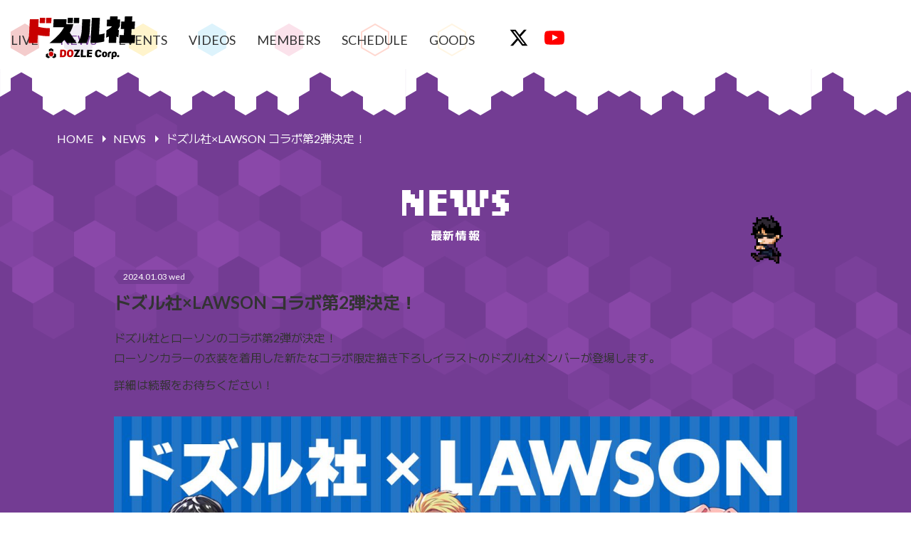

--- FILE ---
content_type: text/html; charset=UTF-8
request_url: https://www.dozle.jp/news/240103/
body_size: 10089
content:
<!DOCTYPE html>
<html lang="jp">

<head>
  <meta name='robots' content='max-image-preview:large' />
<link rel='dns-prefetch' href='//challenges.cloudflare.com' />
<link rel="alternate" title="oEmbed (JSON)" type="application/json+oembed" href="https://www.dozle.jp/wp-json/oembed/1.0/embed?url=https%3A%2F%2Fwww.dozle.jp%2Fnews%2F240103%2F" />
<link rel="alternate" title="oEmbed (XML)" type="text/xml+oembed" href="https://www.dozle.jp/wp-json/oembed/1.0/embed?url=https%3A%2F%2Fwww.dozle.jp%2Fnews%2F240103%2F&#038;format=xml" />
<style id='wp-img-auto-sizes-contain-inline-css' type='text/css'>
img:is([sizes=auto i],[sizes^="auto," i]){contain-intrinsic-size:3000px 1500px}
/*# sourceURL=wp-img-auto-sizes-contain-inline-css */
</style>
<style id='wp-emoji-styles-inline-css' type='text/css'>

	img.wp-smiley, img.emoji {
		display: inline !important;
		border: none !important;
		box-shadow: none !important;
		height: 1em !important;
		width: 1em !important;
		margin: 0 0.07em !important;
		vertical-align: -0.1em !important;
		background: none !important;
		padding: 0 !important;
	}
/*# sourceURL=wp-emoji-styles-inline-css */
</style>
<style id='wp-block-library-inline-css' type='text/css'>
:root{--wp-block-synced-color:#7a00df;--wp-block-synced-color--rgb:122,0,223;--wp-bound-block-color:var(--wp-block-synced-color);--wp-editor-canvas-background:#ddd;--wp-admin-theme-color:#007cba;--wp-admin-theme-color--rgb:0,124,186;--wp-admin-theme-color-darker-10:#006ba1;--wp-admin-theme-color-darker-10--rgb:0,107,160.5;--wp-admin-theme-color-darker-20:#005a87;--wp-admin-theme-color-darker-20--rgb:0,90,135;--wp-admin-border-width-focus:2px}@media (min-resolution:192dpi){:root{--wp-admin-border-width-focus:1.5px}}.wp-element-button{cursor:pointer}:root .has-very-light-gray-background-color{background-color:#eee}:root .has-very-dark-gray-background-color{background-color:#313131}:root .has-very-light-gray-color{color:#eee}:root .has-very-dark-gray-color{color:#313131}:root .has-vivid-green-cyan-to-vivid-cyan-blue-gradient-background{background:linear-gradient(135deg,#00d084,#0693e3)}:root .has-purple-crush-gradient-background{background:linear-gradient(135deg,#34e2e4,#4721fb 50%,#ab1dfe)}:root .has-hazy-dawn-gradient-background{background:linear-gradient(135deg,#faaca8,#dad0ec)}:root .has-subdued-olive-gradient-background{background:linear-gradient(135deg,#fafae1,#67a671)}:root .has-atomic-cream-gradient-background{background:linear-gradient(135deg,#fdd79a,#004a59)}:root .has-nightshade-gradient-background{background:linear-gradient(135deg,#330968,#31cdcf)}:root .has-midnight-gradient-background{background:linear-gradient(135deg,#020381,#2874fc)}:root{--wp--preset--font-size--normal:16px;--wp--preset--font-size--huge:42px}.has-regular-font-size{font-size:1em}.has-larger-font-size{font-size:2.625em}.has-normal-font-size{font-size:var(--wp--preset--font-size--normal)}.has-huge-font-size{font-size:var(--wp--preset--font-size--huge)}.has-text-align-center{text-align:center}.has-text-align-left{text-align:left}.has-text-align-right{text-align:right}.has-fit-text{white-space:nowrap!important}#end-resizable-editor-section{display:none}.aligncenter{clear:both}.items-justified-left{justify-content:flex-start}.items-justified-center{justify-content:center}.items-justified-right{justify-content:flex-end}.items-justified-space-between{justify-content:space-between}.screen-reader-text{border:0;clip-path:inset(50%);height:1px;margin:-1px;overflow:hidden;padding:0;position:absolute;width:1px;word-wrap:normal!important}.screen-reader-text:focus{background-color:#ddd;clip-path:none;color:#444;display:block;font-size:1em;height:auto;left:5px;line-height:normal;padding:15px 23px 14px;text-decoration:none;top:5px;width:auto;z-index:100000}html :where(.has-border-color){border-style:solid}html :where([style*=border-top-color]){border-top-style:solid}html :where([style*=border-right-color]){border-right-style:solid}html :where([style*=border-bottom-color]){border-bottom-style:solid}html :where([style*=border-left-color]){border-left-style:solid}html :where([style*=border-width]){border-style:solid}html :where([style*=border-top-width]){border-top-style:solid}html :where([style*=border-right-width]){border-right-style:solid}html :where([style*=border-bottom-width]){border-bottom-style:solid}html :where([style*=border-left-width]){border-left-style:solid}html :where(img[class*=wp-image-]){height:auto;max-width:100%}:where(figure){margin:0 0 1em}html :where(.is-position-sticky){--wp-admin--admin-bar--position-offset:var(--wp-admin--admin-bar--height,0px)}@media screen and (max-width:600px){html :where(.is-position-sticky){--wp-admin--admin-bar--position-offset:0px}}

/*# sourceURL=wp-block-library-inline-css */
</style><style id='wp-block-image-inline-css' type='text/css'>
.wp-block-image>a,.wp-block-image>figure>a{display:inline-block}.wp-block-image img{box-sizing:border-box;height:auto;max-width:100%;vertical-align:bottom}@media not (prefers-reduced-motion){.wp-block-image img.hide{visibility:hidden}.wp-block-image img.show{animation:show-content-image .4s}}.wp-block-image[style*=border-radius] img,.wp-block-image[style*=border-radius]>a{border-radius:inherit}.wp-block-image.has-custom-border img{box-sizing:border-box}.wp-block-image.aligncenter{text-align:center}.wp-block-image.alignfull>a,.wp-block-image.alignwide>a{width:100%}.wp-block-image.alignfull img,.wp-block-image.alignwide img{height:auto;width:100%}.wp-block-image .aligncenter,.wp-block-image .alignleft,.wp-block-image .alignright,.wp-block-image.aligncenter,.wp-block-image.alignleft,.wp-block-image.alignright{display:table}.wp-block-image .aligncenter>figcaption,.wp-block-image .alignleft>figcaption,.wp-block-image .alignright>figcaption,.wp-block-image.aligncenter>figcaption,.wp-block-image.alignleft>figcaption,.wp-block-image.alignright>figcaption{caption-side:bottom;display:table-caption}.wp-block-image .alignleft{float:left;margin:.5em 1em .5em 0}.wp-block-image .alignright{float:right;margin:.5em 0 .5em 1em}.wp-block-image .aligncenter{margin-left:auto;margin-right:auto}.wp-block-image :where(figcaption){margin-bottom:1em;margin-top:.5em}.wp-block-image.is-style-circle-mask img{border-radius:9999px}@supports ((-webkit-mask-image:none) or (mask-image:none)) or (-webkit-mask-image:none){.wp-block-image.is-style-circle-mask img{border-radius:0;-webkit-mask-image:url('data:image/svg+xml;utf8,<svg viewBox="0 0 100 100" xmlns="http://www.w3.org/2000/svg"><circle cx="50" cy="50" r="50"/></svg>');mask-image:url('data:image/svg+xml;utf8,<svg viewBox="0 0 100 100" xmlns="http://www.w3.org/2000/svg"><circle cx="50" cy="50" r="50"/></svg>');mask-mode:alpha;-webkit-mask-position:center;mask-position:center;-webkit-mask-repeat:no-repeat;mask-repeat:no-repeat;-webkit-mask-size:contain;mask-size:contain}}:root :where(.wp-block-image.is-style-rounded img,.wp-block-image .is-style-rounded img){border-radius:9999px}.wp-block-image figure{margin:0}.wp-lightbox-container{display:flex;flex-direction:column;position:relative}.wp-lightbox-container img{cursor:zoom-in}.wp-lightbox-container img:hover+button{opacity:1}.wp-lightbox-container button{align-items:center;backdrop-filter:blur(16px) saturate(180%);background-color:#5a5a5a40;border:none;border-radius:4px;cursor:zoom-in;display:flex;height:20px;justify-content:center;opacity:0;padding:0;position:absolute;right:16px;text-align:center;top:16px;width:20px;z-index:100}@media not (prefers-reduced-motion){.wp-lightbox-container button{transition:opacity .2s ease}}.wp-lightbox-container button:focus-visible{outline:3px auto #5a5a5a40;outline:3px auto -webkit-focus-ring-color;outline-offset:3px}.wp-lightbox-container button:hover{cursor:pointer;opacity:1}.wp-lightbox-container button:focus{opacity:1}.wp-lightbox-container button:focus,.wp-lightbox-container button:hover,.wp-lightbox-container button:not(:hover):not(:active):not(.has-background){background-color:#5a5a5a40;border:none}.wp-lightbox-overlay{box-sizing:border-box;cursor:zoom-out;height:100vh;left:0;overflow:hidden;position:fixed;top:0;visibility:hidden;width:100%;z-index:100000}.wp-lightbox-overlay .close-button{align-items:center;cursor:pointer;display:flex;justify-content:center;min-height:40px;min-width:40px;padding:0;position:absolute;right:calc(env(safe-area-inset-right) + 16px);top:calc(env(safe-area-inset-top) + 16px);z-index:5000000}.wp-lightbox-overlay .close-button:focus,.wp-lightbox-overlay .close-button:hover,.wp-lightbox-overlay .close-button:not(:hover):not(:active):not(.has-background){background:none;border:none}.wp-lightbox-overlay .lightbox-image-container{height:var(--wp--lightbox-container-height);left:50%;overflow:hidden;position:absolute;top:50%;transform:translate(-50%,-50%);transform-origin:top left;width:var(--wp--lightbox-container-width);z-index:9999999999}.wp-lightbox-overlay .wp-block-image{align-items:center;box-sizing:border-box;display:flex;height:100%;justify-content:center;margin:0;position:relative;transform-origin:0 0;width:100%;z-index:3000000}.wp-lightbox-overlay .wp-block-image img{height:var(--wp--lightbox-image-height);min-height:var(--wp--lightbox-image-height);min-width:var(--wp--lightbox-image-width);width:var(--wp--lightbox-image-width)}.wp-lightbox-overlay .wp-block-image figcaption{display:none}.wp-lightbox-overlay button{background:none;border:none}.wp-lightbox-overlay .scrim{background-color:#fff;height:100%;opacity:.9;position:absolute;width:100%;z-index:2000000}.wp-lightbox-overlay.active{visibility:visible}@media not (prefers-reduced-motion){.wp-lightbox-overlay.active{animation:turn-on-visibility .25s both}.wp-lightbox-overlay.active img{animation:turn-on-visibility .35s both}.wp-lightbox-overlay.show-closing-animation:not(.active){animation:turn-off-visibility .35s both}.wp-lightbox-overlay.show-closing-animation:not(.active) img{animation:turn-off-visibility .25s both}.wp-lightbox-overlay.zoom.active{animation:none;opacity:1;visibility:visible}.wp-lightbox-overlay.zoom.active .lightbox-image-container{animation:lightbox-zoom-in .4s}.wp-lightbox-overlay.zoom.active .lightbox-image-container img{animation:none}.wp-lightbox-overlay.zoom.active .scrim{animation:turn-on-visibility .4s forwards}.wp-lightbox-overlay.zoom.show-closing-animation:not(.active){animation:none}.wp-lightbox-overlay.zoom.show-closing-animation:not(.active) .lightbox-image-container{animation:lightbox-zoom-out .4s}.wp-lightbox-overlay.zoom.show-closing-animation:not(.active) .lightbox-image-container img{animation:none}.wp-lightbox-overlay.zoom.show-closing-animation:not(.active) .scrim{animation:turn-off-visibility .4s forwards}}@keyframes show-content-image{0%{visibility:hidden}99%{visibility:hidden}to{visibility:visible}}@keyframes turn-on-visibility{0%{opacity:0}to{opacity:1}}@keyframes turn-off-visibility{0%{opacity:1;visibility:visible}99%{opacity:0;visibility:visible}to{opacity:0;visibility:hidden}}@keyframes lightbox-zoom-in{0%{transform:translate(calc((-100vw + var(--wp--lightbox-scrollbar-width))/2 + var(--wp--lightbox-initial-left-position)),calc(-50vh + var(--wp--lightbox-initial-top-position))) scale(var(--wp--lightbox-scale))}to{transform:translate(-50%,-50%) scale(1)}}@keyframes lightbox-zoom-out{0%{transform:translate(-50%,-50%) scale(1);visibility:visible}99%{visibility:visible}to{transform:translate(calc((-100vw + var(--wp--lightbox-scrollbar-width))/2 + var(--wp--lightbox-initial-left-position)),calc(-50vh + var(--wp--lightbox-initial-top-position))) scale(var(--wp--lightbox-scale));visibility:hidden}}
/*# sourceURL=https://www.dozle.jp/wp-includes/blocks/image/style.min.css */
</style>
<style id='wp-block-paragraph-inline-css' type='text/css'>
.is-small-text{font-size:.875em}.is-regular-text{font-size:1em}.is-large-text{font-size:2.25em}.is-larger-text{font-size:3em}.has-drop-cap:not(:focus):first-letter{float:left;font-size:8.4em;font-style:normal;font-weight:100;line-height:.68;margin:.05em .1em 0 0;text-transform:uppercase}body.rtl .has-drop-cap:not(:focus):first-letter{float:none;margin-left:.1em}p.has-drop-cap.has-background{overflow:hidden}:root :where(p.has-background){padding:1.25em 2.375em}:where(p.has-text-color:not(.has-link-color)) a{color:inherit}p.has-text-align-left[style*="writing-mode:vertical-lr"],p.has-text-align-right[style*="writing-mode:vertical-rl"]{rotate:180deg}
/*# sourceURL=https://www.dozle.jp/wp-includes/blocks/paragraph/style.min.css */
</style>
<style id='global-styles-inline-css' type='text/css'>
:root{--wp--preset--aspect-ratio--square: 1;--wp--preset--aspect-ratio--4-3: 4/3;--wp--preset--aspect-ratio--3-4: 3/4;--wp--preset--aspect-ratio--3-2: 3/2;--wp--preset--aspect-ratio--2-3: 2/3;--wp--preset--aspect-ratio--16-9: 16/9;--wp--preset--aspect-ratio--9-16: 9/16;--wp--preset--color--black: #000000;--wp--preset--color--cyan-bluish-gray: #abb8c3;--wp--preset--color--white: #ffffff;--wp--preset--color--pale-pink: #f78da7;--wp--preset--color--vivid-red: #cf2e2e;--wp--preset--color--luminous-vivid-orange: #ff6900;--wp--preset--color--luminous-vivid-amber: #fcb900;--wp--preset--color--light-green-cyan: #7bdcb5;--wp--preset--color--vivid-green-cyan: #00d084;--wp--preset--color--pale-cyan-blue: #8ed1fc;--wp--preset--color--vivid-cyan-blue: #0693e3;--wp--preset--color--vivid-purple: #9b51e0;--wp--preset--gradient--vivid-cyan-blue-to-vivid-purple: linear-gradient(135deg,rgb(6,147,227) 0%,rgb(155,81,224) 100%);--wp--preset--gradient--light-green-cyan-to-vivid-green-cyan: linear-gradient(135deg,rgb(122,220,180) 0%,rgb(0,208,130) 100%);--wp--preset--gradient--luminous-vivid-amber-to-luminous-vivid-orange: linear-gradient(135deg,rgb(252,185,0) 0%,rgb(255,105,0) 100%);--wp--preset--gradient--luminous-vivid-orange-to-vivid-red: linear-gradient(135deg,rgb(255,105,0) 0%,rgb(207,46,46) 100%);--wp--preset--gradient--very-light-gray-to-cyan-bluish-gray: linear-gradient(135deg,rgb(238,238,238) 0%,rgb(169,184,195) 100%);--wp--preset--gradient--cool-to-warm-spectrum: linear-gradient(135deg,rgb(74,234,220) 0%,rgb(151,120,209) 20%,rgb(207,42,186) 40%,rgb(238,44,130) 60%,rgb(251,105,98) 80%,rgb(254,248,76) 100%);--wp--preset--gradient--blush-light-purple: linear-gradient(135deg,rgb(255,206,236) 0%,rgb(152,150,240) 100%);--wp--preset--gradient--blush-bordeaux: linear-gradient(135deg,rgb(254,205,165) 0%,rgb(254,45,45) 50%,rgb(107,0,62) 100%);--wp--preset--gradient--luminous-dusk: linear-gradient(135deg,rgb(255,203,112) 0%,rgb(199,81,192) 50%,rgb(65,88,208) 100%);--wp--preset--gradient--pale-ocean: linear-gradient(135deg,rgb(255,245,203) 0%,rgb(182,227,212) 50%,rgb(51,167,181) 100%);--wp--preset--gradient--electric-grass: linear-gradient(135deg,rgb(202,248,128) 0%,rgb(113,206,126) 100%);--wp--preset--gradient--midnight: linear-gradient(135deg,rgb(2,3,129) 0%,rgb(40,116,252) 100%);--wp--preset--font-size--small: 13px;--wp--preset--font-size--medium: 20px;--wp--preset--font-size--large: 36px;--wp--preset--font-size--x-large: 42px;--wp--preset--spacing--20: 0.44rem;--wp--preset--spacing--30: 0.67rem;--wp--preset--spacing--40: 1rem;--wp--preset--spacing--50: 1.5rem;--wp--preset--spacing--60: 2.25rem;--wp--preset--spacing--70: 3.38rem;--wp--preset--spacing--80: 5.06rem;--wp--preset--shadow--natural: 6px 6px 9px rgba(0, 0, 0, 0.2);--wp--preset--shadow--deep: 12px 12px 50px rgba(0, 0, 0, 0.4);--wp--preset--shadow--sharp: 6px 6px 0px rgba(0, 0, 0, 0.2);--wp--preset--shadow--outlined: 6px 6px 0px -3px rgb(255, 255, 255), 6px 6px rgb(0, 0, 0);--wp--preset--shadow--crisp: 6px 6px 0px rgb(0, 0, 0);}:where(.is-layout-flex){gap: 0.5em;}:where(.is-layout-grid){gap: 0.5em;}body .is-layout-flex{display: flex;}.is-layout-flex{flex-wrap: wrap;align-items: center;}.is-layout-flex > :is(*, div){margin: 0;}body .is-layout-grid{display: grid;}.is-layout-grid > :is(*, div){margin: 0;}:where(.wp-block-columns.is-layout-flex){gap: 2em;}:where(.wp-block-columns.is-layout-grid){gap: 2em;}:where(.wp-block-post-template.is-layout-flex){gap: 1.25em;}:where(.wp-block-post-template.is-layout-grid){gap: 1.25em;}.has-black-color{color: var(--wp--preset--color--black) !important;}.has-cyan-bluish-gray-color{color: var(--wp--preset--color--cyan-bluish-gray) !important;}.has-white-color{color: var(--wp--preset--color--white) !important;}.has-pale-pink-color{color: var(--wp--preset--color--pale-pink) !important;}.has-vivid-red-color{color: var(--wp--preset--color--vivid-red) !important;}.has-luminous-vivid-orange-color{color: var(--wp--preset--color--luminous-vivid-orange) !important;}.has-luminous-vivid-amber-color{color: var(--wp--preset--color--luminous-vivid-amber) !important;}.has-light-green-cyan-color{color: var(--wp--preset--color--light-green-cyan) !important;}.has-vivid-green-cyan-color{color: var(--wp--preset--color--vivid-green-cyan) !important;}.has-pale-cyan-blue-color{color: var(--wp--preset--color--pale-cyan-blue) !important;}.has-vivid-cyan-blue-color{color: var(--wp--preset--color--vivid-cyan-blue) !important;}.has-vivid-purple-color{color: var(--wp--preset--color--vivid-purple) !important;}.has-black-background-color{background-color: var(--wp--preset--color--black) !important;}.has-cyan-bluish-gray-background-color{background-color: var(--wp--preset--color--cyan-bluish-gray) !important;}.has-white-background-color{background-color: var(--wp--preset--color--white) !important;}.has-pale-pink-background-color{background-color: var(--wp--preset--color--pale-pink) !important;}.has-vivid-red-background-color{background-color: var(--wp--preset--color--vivid-red) !important;}.has-luminous-vivid-orange-background-color{background-color: var(--wp--preset--color--luminous-vivid-orange) !important;}.has-luminous-vivid-amber-background-color{background-color: var(--wp--preset--color--luminous-vivid-amber) !important;}.has-light-green-cyan-background-color{background-color: var(--wp--preset--color--light-green-cyan) !important;}.has-vivid-green-cyan-background-color{background-color: var(--wp--preset--color--vivid-green-cyan) !important;}.has-pale-cyan-blue-background-color{background-color: var(--wp--preset--color--pale-cyan-blue) !important;}.has-vivid-cyan-blue-background-color{background-color: var(--wp--preset--color--vivid-cyan-blue) !important;}.has-vivid-purple-background-color{background-color: var(--wp--preset--color--vivid-purple) !important;}.has-black-border-color{border-color: var(--wp--preset--color--black) !important;}.has-cyan-bluish-gray-border-color{border-color: var(--wp--preset--color--cyan-bluish-gray) !important;}.has-white-border-color{border-color: var(--wp--preset--color--white) !important;}.has-pale-pink-border-color{border-color: var(--wp--preset--color--pale-pink) !important;}.has-vivid-red-border-color{border-color: var(--wp--preset--color--vivid-red) !important;}.has-luminous-vivid-orange-border-color{border-color: var(--wp--preset--color--luminous-vivid-orange) !important;}.has-luminous-vivid-amber-border-color{border-color: var(--wp--preset--color--luminous-vivid-amber) !important;}.has-light-green-cyan-border-color{border-color: var(--wp--preset--color--light-green-cyan) !important;}.has-vivid-green-cyan-border-color{border-color: var(--wp--preset--color--vivid-green-cyan) !important;}.has-pale-cyan-blue-border-color{border-color: var(--wp--preset--color--pale-cyan-blue) !important;}.has-vivid-cyan-blue-border-color{border-color: var(--wp--preset--color--vivid-cyan-blue) !important;}.has-vivid-purple-border-color{border-color: var(--wp--preset--color--vivid-purple) !important;}.has-vivid-cyan-blue-to-vivid-purple-gradient-background{background: var(--wp--preset--gradient--vivid-cyan-blue-to-vivid-purple) !important;}.has-light-green-cyan-to-vivid-green-cyan-gradient-background{background: var(--wp--preset--gradient--light-green-cyan-to-vivid-green-cyan) !important;}.has-luminous-vivid-amber-to-luminous-vivid-orange-gradient-background{background: var(--wp--preset--gradient--luminous-vivid-amber-to-luminous-vivid-orange) !important;}.has-luminous-vivid-orange-to-vivid-red-gradient-background{background: var(--wp--preset--gradient--luminous-vivid-orange-to-vivid-red) !important;}.has-very-light-gray-to-cyan-bluish-gray-gradient-background{background: var(--wp--preset--gradient--very-light-gray-to-cyan-bluish-gray) !important;}.has-cool-to-warm-spectrum-gradient-background{background: var(--wp--preset--gradient--cool-to-warm-spectrum) !important;}.has-blush-light-purple-gradient-background{background: var(--wp--preset--gradient--blush-light-purple) !important;}.has-blush-bordeaux-gradient-background{background: var(--wp--preset--gradient--blush-bordeaux) !important;}.has-luminous-dusk-gradient-background{background: var(--wp--preset--gradient--luminous-dusk) !important;}.has-pale-ocean-gradient-background{background: var(--wp--preset--gradient--pale-ocean) !important;}.has-electric-grass-gradient-background{background: var(--wp--preset--gradient--electric-grass) !important;}.has-midnight-gradient-background{background: var(--wp--preset--gradient--midnight) !important;}.has-small-font-size{font-size: var(--wp--preset--font-size--small) !important;}.has-medium-font-size{font-size: var(--wp--preset--font-size--medium) !important;}.has-large-font-size{font-size: var(--wp--preset--font-size--large) !important;}.has-x-large-font-size{font-size: var(--wp--preset--font-size--x-large) !important;}
/*# sourceURL=global-styles-inline-css */
</style>

<style id='classic-theme-styles-inline-css' type='text/css'>
/*! This file is auto-generated */
.wp-block-button__link{color:#fff;background-color:#32373c;border-radius:9999px;box-shadow:none;text-decoration:none;padding:calc(.667em + 2px) calc(1.333em + 2px);font-size:1.125em}.wp-block-file__button{background:#32373c;color:#fff;text-decoration:none}
/*# sourceURL=/wp-includes/css/classic-themes.min.css */
</style>
<link rel='stylesheet' id='contact-form-7-css' href='https://www.dozle.jp/wp-content/plugins/contact-form-7/includes/css/styles.css?ver=6.1.4' type='text/css' media='all' />
<link rel="https://api.w.org/" href="https://www.dozle.jp/wp-json/" /><link rel="alternate" title="JSON" type="application/json" href="https://www.dozle.jp/wp-json/wp/v2/posts/36265" /><link rel="EditURI" type="application/rsd+xml" title="RSD" href="https://www.dozle.jp/xmlrpc.php?rsd" />
<meta name="generator" content="WordPress 6.9" />
<link rel="canonical" href="https://www.dozle.jp/news/240103/" />
<link rel='shortlink' href='https://www.dozle.jp/?p=36265' />
  <meta charset="utf-8">
  <meta name="viewport" content="width=device-width,initial-scale=1,minimum-scale=1,maximum-scale=1,user-scalable=no">
  <meta name="format-detection" content="telephone=no">
  <link rel="icon" href="/wp-content/themes/dozle/assets/images/favicon.ico">
  <link rel="icon" href="https://d24mfcso9482s6.cloudfront.net/assets/images/favicon.svg" type="image/svg+xml">
  <link rel="apple-touch-icon" href="/wp-content/themes/dozle/assets/images/apple-touch-icon.png">
    <title>ドズル社 公式サイト | ニュース | ドズル社×LAWSON コラボ第2弾決定！</title>
  <meta name="description" content="ドズル社の公式ホームページです。イベントのスケジュール、会社情報などをご紹介しています。">
  <link rel="stylesheet" href="https://cdn.jsdelivr.net/npm/swiper@10/swiper-bundle.min.css">
  <link rel="stylesheet" href="https://unpkg.com/aos@2.3.1/dist/aos.css">
  <link rel="stylesheet" href="https://www.dozle.jp/wp-content/themes/dozle/style.css?202505232128">
    <script src="https://cdnjs.cloudflare.com/ajax/libs/jquery/3.6.0/jquery.min.js"></script>
  <script src="https://cdn.jsdelivr.net/npm/swiper@10/swiper-bundle.min.js"></script>
  <script src="https://unpkg.com/aos@2.3.1/dist/aos.js"></script>
    <script src="https://www.dozle.jp/wp-content/themes/dozle/assets/js/style.js"></script>
  <!-- Google Tag Manager -->
  <script>
    (function(w, d, s, l, i) {
      w[l] = w[l] || [];
      w[l].push({
        'gtm.start': new Date().getTime(),
        event: 'gtm.js'
      });
      var f = d.getElementsByTagName(s)[0],
        j = d.createElement(s),
        dl = l != 'dataLayer' ? '&l=' + l : '';
      j.async = true;
      j.src =
        'https://www.googletagmanager.com/gtm.js?id=' + i + dl;
      f.parentNode.insertBefore(j, f);
    })(window, document, 'script', 'dataLayer', 'GTM-KC3X9QC');
  </script>
  <!-- End Google Tag Manager -->
</head>

<body>
  <!-- Google Tag Manager (noscript) -->
  <noscript><iframe src="https://www.googletagmanager.com/ns.html?id=GTM-KC3X9QC" height="0" width="0" style="display:none;visibility:hidden"></iframe></noscript>
  <!-- End Google Tag Manager (noscript) -->

  <!-- header -->
  <header data-aos="fade">
    <h1><a href="/"><img src="https://d24mfcso9482s6.cloudfront.net/assets/images/commons/logos/color.svg" alt="DOZLE"></a></h1>
    <nav>
      <ul class="grobal">
        <li><a href="/live/" title="LIVE" >LIVE</a></li>
        <li><a href="/news/" title="NEWS"  class="selected">NEWS</a></li>
        <li><a href="/events/" title="EVENTS" >EVENTS</a></li>
        <li><a href="/videos/" title="VIDEOS" >VIDEOS</a></li>
        <li><a href="/members/" title="MEMBERS" >MEMBERS</a></li>
        <li><a href="/schedule/" title="SCHEDULE" >SCHEDULE</a></li>
        <li><a href="/general/goods/" title="GOODS">GOODS</a></li>
      </ul>
      <ul class="officialsns">
        <li><a href="https://twitter.com/dozle_official" title="X" target="_blank"><img src="https://d24mfcso9482s6.cloudfront.net/assets/images/commons/officialsns/x/color.svg" alt="X"></a></li>
        <li><a href="https://www.youtube.com/channel/UCj4PjeVMnNTHIR5EeoNKPAw" title="YouTube" target="_blank"><img src="https://d24mfcso9482s6.cloudfront.net/assets/images/commons/officialsns/youtube/color.svg" alt="YouTube"></a></li>
        <li><a href="https://www.instagram.com/dozle_official/" title="instagram" target="_blank"><img src="https://d24mfcso9482s6.cloudfront.net/assets/images/commons/officialsns/instagram/color.png" alt="instagram"></a></li>
        <li><a href="https://www.tiktok.com/@dozle" title="TiKToK" target="_blank"><img src="https://d24mfcso9482s6.cloudfront.net/assets/images/commons/officialsns/tiktok/color.svg" alt="TiKToK"></a></li>
        <li><a href="https://lin.ee/PGPsHJg" title="LINE" target="_blank"><img src="https://d24mfcso9482s6.cloudfront.net/assets/images/commons/officialsns/line/color.svg" alt="LINE"></a></li>
      </ul>
    </nav>
        <p><span></span></p>
  </header>
  <!-- /header -->
  <script type="application/ld+json">
    [{
      "@context": "https://schema.org",
      "@type": "SiteNavigationElement",
      "hasPart": [{
          "@type": "WebPage",
          "name": "トップ",
          "url": "https://www.dozle.jp/"
        },
        {
          "@type": "CollectionPage",
          "name": "ライブ",
          "url": "https://www.dozle.jp/live/"
        },
        {
          "@type": "CollectionPage",
          "name": "ニュース",
          "url": "https://www.dozle.jp/news/"
        },
        {
          "@type": "CollectionPage",
          "name": "イベント",
          "url": "https://www.dozle.jp/events/"
        },
        {
          "@type": "CollectionPage",
          "name": "動画",
          "url": "https://www.dozle.jp/videos/"
        },
        {
          "@type": "CollectionPage",
          "name": "メンバー",
          "url": "https://www.dozle.jp/members/"
        },
        {
          "@type": "CollectionPage",
          "name": "ドズル社とは",
          "url": "https://www.dozle.jp/about/"
        },
        {
          "@type": "CollectionPage",
          "name": "スケジュール",
          "url": "https://www.dozle.jp/schedule/"
        },
        {
          "@type": "CollectionPage",
          "name": "グッズ",
          "url": "https://dozle-store.jp/"
        },
        {
          "@type": "ContactPage",
          "name": "お問い合わせ",
          "url": "https://www.dozle.jp/inquiry/"
        }
      ]
    }]
  </script>
  </header>
  <!-- /header --><!-- main -->
<main class="contents news">
  <!-- section -->
  <section>
    <ol class="breadcrumb">
      <li><a href="/" title="HOME">HOME</a></li>
      <li><a href="/news" title="NEWS">NEWS</a></li>
      <li>ドズル社×LAWSON コラボ第2弾決定！</li>
    </ol>
    <h1 class="titles" data-aos="fade-right"><img src="https://d24mfcso9482s6.cloudfront.net/assets/images/commons/titles/news/white.svg" alt="NEWS"><em>最新情報</em></h1>
    <article data-aos="fade-left">
      <time>2024.01.03 wed</time>
      <h2>ドズル社×LAWSON コラボ第2弾決定！</h2>
      
<p>ドズル社とローソンのコラボ第2弾が決定！<br>ローソンカラーの衣装を着用した新たなコラボ限定描き下ろしイラストのドズル社メンバーが登場します。</p>



<p>詳細は続報をお待ちください！</p>



<figure class="wp-block-image size-large"><img fetchpriority="high" decoding="async" width="1280" height="720" src="https://d24mfcso9482s6.cloudfront.net/wp-content/uploads/2023/12/29043620/%E3%83%89%E3%82%BA%E3%83%AB%E7%A4%BE%C3%97%E3%83%AD%E3%83%BC%E3%82%BD%E3%83%B3%E7%AC%AC2%E5%BC%BE-1280x720.jpg" alt="" class="wp-image-36266" srcset="https://d24mfcso9482s6.cloudfront.net/wp-content/uploads/2023/12/29043620/%E3%83%89%E3%82%BA%E3%83%AB%E7%A4%BE%C3%97%E3%83%AD%E3%83%BC%E3%82%BD%E3%83%B3%E7%AC%AC2%E5%BC%BE-1280x720.jpg 1280w, https://d24mfcso9482s6.cloudfront.net/wp-content/uploads/2023/12/29043620/%E3%83%89%E3%82%BA%E3%83%AB%E7%A4%BE%C3%97%E3%83%AD%E3%83%BC%E3%82%BD%E3%83%B3%E7%AC%AC2%E5%BC%BE-640x360.jpg 640w, https://d24mfcso9482s6.cloudfront.net/wp-content/uploads/2023/12/29043620/%E3%83%89%E3%82%BA%E3%83%AB%E7%A4%BE%C3%97%E3%83%AD%E3%83%BC%E3%82%BD%E3%83%B3%E7%AC%AC2%E5%BC%BE-768x432.jpg 768w, https://d24mfcso9482s6.cloudfront.net/wp-content/uploads/2023/12/29043620/%E3%83%89%E3%82%BA%E3%83%AB%E7%A4%BE%C3%97%E3%83%AD%E3%83%BC%E3%82%BD%E3%83%B3%E7%AC%AC2%E5%BC%BE-1536x864.jpg 1536w, https://d24mfcso9482s6.cloudfront.net/wp-content/uploads/2023/12/29043620/%E3%83%89%E3%82%BA%E3%83%AB%E7%A4%BE%C3%97%E3%83%AD%E3%83%BC%E3%82%BD%E3%83%B3%E7%AC%AC2%E5%BC%BE.jpg 1920w" sizes="(max-width: 1280px) 100vw, 1280px" /></figure>
    </article>
    <ol class="pagination">
      <li><a href="/news" title="BACK" class="button">BACK</a></li>
    </ol>
  </section>
  <!-- /section -->
</main>
<!-- /main -->

<!-- footer -->
<footer>
  <ul class="grobal">
    <li><a href="/live" title="LIVE" >LIVE<em>ライブ</em></a></li>
    <li><a href="/news/" title="NEWS"  class="selected">NEWS<em>最新情報</em></a></li>
    <li><a href="/events/" title="EVENTS" >EVENTS<em>イベント</em></a></li>
    <li><a href="/videos/" title="VIDEOS" >VIDEOS<em>動画</em></a></li>
    <li><a href="/members/" title="MEMBERS" >MEMBERS<em>メンバー</em></a></li>
    <li><a href="https://dozle-store.jp/" title="GOODS" target="_blank">GOODS<em>グッズ</em></a></li>
    <li><a href="/specials/" title="SPECIALS" >SPECIALS<em>スペシャル</em></a></li>
    <li><a href="/inquiry/" title="CONTACT" >CONTACT<em>お問い合わせ</em></a></li>
    <li><a href="/faq/" title="FAQ" >FAQ<em>よくあるご質問</em></a></li>
  </ul>
  <dl>
    <dd>
      <h3><a href="/about/" title="ABOUT" >ABOUT<em>ドズル社とは</em></a></h3>
      <ul class="lower">
        <li><a href="/onlinefanletter/" title="">オンラインファンレター</a></li>
        <li><a href="/support_rule/" title="">応援ガイドライン</a></li>
        <li><a href="/rule/" title="">切り抜きガイドライン</a></li>
        <li><a href="/rule_atsukura/" title="">切り抜きガイドライン<small>（アツクラ）</small></a></li>
        <li><a href="/dozle-map-how-to/" title="">ドズル社マップの使い方</a></li>
        <li><a href="/dozle-map-faq/" title="">ドズル社マップのFAQ</a></li>
        <li><a href="/dozle-map-terms/" title="">ドズル社マップの利用規約</a></li>
      </ul>
    </dd>
    <dd>
      <h3><a href="/corporate/" title="CORPORATE" >CORPORATE<em>会社概要</em></a></h3>
      <ul class="lower">
        <li><a href="/recruitment/" title="">RECRUIT</a></li>
        <li><a href="/privacypolicy/" title="PRIVACY POLICY">PRIVACY POLICY</a></li>
      </ul>
    </dd>
  </dl>
  <dl>
    <dt>
      <h1><a href="/"><img src="https://d24mfcso9482s6.cloudfront.net/assets/images/commons/logos/white.svg" alt="DOZLE"></a></h1>
    </dt>
    <dt>
      <ul class="officialsns">
        <li><a href="https://twitter.com/dozle_official" title="X" target="_blank"><img src="https://d24mfcso9482s6.cloudfront.net/assets/images/commons/officialsns/x/white.svg" alt="X"></a></li>
        <li><a href="https://www.youtube.com/channel/UCj4PjeVMnNTHIR5EeoNKPAw" title="YouTube" target="_blank"><img src="https://d24mfcso9482s6.cloudfront.net/assets/images/commons/officialsns/youtube/white.svg" alt="YouTube"></a></li>
        <li><a href="https://www.instagram.com/dozle_official/" title="instagram" target="_blank"><img src="https://d24mfcso9482s6.cloudfront.net/assets/images/commons/officialsns/instagram/white.svg" alt="instagram"></a></li>
        <li><a href="https://www.facebook.com/people/ドズル社/61563989683720/" title="facebook" target="_blank"><img src="https://d24mfcso9482s6.cloudfront.net/assets/images/commons/officialsns/facebook/white.svg" alt="facebook"></a></li>
        <li><a href="https://www.tiktok.com/@dozle" title="TiKToK" target="_blank"><img src="https://d24mfcso9482s6.cloudfront.net/assets/images/commons/officialsns/tiktok/white.svg" alt="TiKToK"></a></li>
        <li><a href="https://lin.ee/PGPsHJg" title="LINE" target="_blank"><img src="https://d24mfcso9482s6.cloudfront.net/assets/images/commons/officialsns/line/white.svg" alt="LINE"></a></li>
        <li><a href="https://discord.gg/fNRQvpYMce" title="Discord" target="_blank"><img src="https://d24mfcso9482s6.cloudfront.net/assets/images/commons/officialsns/discord/white.svg" alt="Discord"></a></li>
      </ul>
    </dt>
    <dt>
      <p>&copy; DOZLE Corp.</p>
    </dt>
  </dl>
</footer>
<!-- /footer -->
<script type="speculationrules">
{"prefetch":[{"source":"document","where":{"and":[{"href_matches":"/*"},{"not":{"href_matches":["/wp-*.php","/wp-admin/*","/*","/wp-content/*","/wp-content/plugins/*","/wp-content/themes/dozle/*","/*\\?(.+)"]}},{"not":{"selector_matches":"a[rel~=\"nofollow\"]"}},{"not":{"selector_matches":".no-prefetch, .no-prefetch a"}}]},"eagerness":"conservative"}]}
</script>
<script type="text/javascript" src="https://www.dozle.jp/wp-includes/js/dist/hooks.min.js?ver=dd5603f07f9220ed27f1" id="wp-hooks-js"></script>
<script type="text/javascript" src="https://www.dozle.jp/wp-includes/js/dist/i18n.min.js?ver=c26c3dc7bed366793375" id="wp-i18n-js"></script>
<script type="text/javascript" id="wp-i18n-js-after">
/* <![CDATA[ */
wp.i18n.setLocaleData( { 'text direction\u0004ltr': [ 'ltr' ] } );
//# sourceURL=wp-i18n-js-after
/* ]]> */
</script>
<script type="text/javascript" src="https://www.dozle.jp/wp-content/plugins/contact-form-7/includes/swv/js/index.js?ver=6.1.4" id="swv-js"></script>
<script type="text/javascript" id="contact-form-7-js-translations">
/* <![CDATA[ */
( function( domain, translations ) {
	var localeData = translations.locale_data[ domain ] || translations.locale_data.messages;
	localeData[""].domain = domain;
	wp.i18n.setLocaleData( localeData, domain );
} )( "contact-form-7", {"translation-revision-date":"2025-11-30 08:12:23+0000","generator":"GlotPress\/4.0.3","domain":"messages","locale_data":{"messages":{"":{"domain":"messages","plural-forms":"nplurals=1; plural=0;","lang":"ja_JP"},"This contact form is placed in the wrong place.":["\u3053\u306e\u30b3\u30f3\u30bf\u30af\u30c8\u30d5\u30a9\u30fc\u30e0\u306f\u9593\u9055\u3063\u305f\u4f4d\u7f6e\u306b\u7f6e\u304b\u308c\u3066\u3044\u307e\u3059\u3002"],"Error:":["\u30a8\u30e9\u30fc:"]}},"comment":{"reference":"includes\/js\/index.js"}} );
//# sourceURL=contact-form-7-js-translations
/* ]]> */
</script>
<script type="text/javascript" id="contact-form-7-js-before">
/* <![CDATA[ */
var wpcf7 = {
    "api": {
        "root": "https:\/\/www.dozle.jp\/wp-json\/",
        "namespace": "contact-form-7\/v1"
    },
    "cached": 1
};
//# sourceURL=contact-form-7-js-before
/* ]]> */
</script>
<script type="text/javascript" src="https://www.dozle.jp/wp-content/plugins/contact-form-7/includes/js/index.js?ver=6.1.4" id="contact-form-7-js"></script>
<script type="text/javascript" src="https://challenges.cloudflare.com/turnstile/v0/api.js" id="cloudflare-turnstile-js" data-wp-strategy="async"></script>
<script type="text/javascript" id="cloudflare-turnstile-js-after">
/* <![CDATA[ */
document.addEventListener( 'wpcf7submit', e => turnstile.reset() );
//# sourceURL=cloudflare-turnstile-js-after
/* ]]> */
</script>
<script id="wp-emoji-settings" type="application/json">
{"baseUrl":"https://s.w.org/images/core/emoji/17.0.2/72x72/","ext":".png","svgUrl":"https://s.w.org/images/core/emoji/17.0.2/svg/","svgExt":".svg","source":{"concatemoji":"https://www.dozle.jp/wp-includes/js/wp-emoji-release.min.js?ver=6.9"}}
</script>
<script type="module">
/* <![CDATA[ */
/*! This file is auto-generated */
const a=JSON.parse(document.getElementById("wp-emoji-settings").textContent),o=(window._wpemojiSettings=a,"wpEmojiSettingsSupports"),s=["flag","emoji"];function i(e){try{var t={supportTests:e,timestamp:(new Date).valueOf()};sessionStorage.setItem(o,JSON.stringify(t))}catch(e){}}function c(e,t,n){e.clearRect(0,0,e.canvas.width,e.canvas.height),e.fillText(t,0,0);t=new Uint32Array(e.getImageData(0,0,e.canvas.width,e.canvas.height).data);e.clearRect(0,0,e.canvas.width,e.canvas.height),e.fillText(n,0,0);const a=new Uint32Array(e.getImageData(0,0,e.canvas.width,e.canvas.height).data);return t.every((e,t)=>e===a[t])}function p(e,t){e.clearRect(0,0,e.canvas.width,e.canvas.height),e.fillText(t,0,0);var n=e.getImageData(16,16,1,1);for(let e=0;e<n.data.length;e++)if(0!==n.data[e])return!1;return!0}function u(e,t,n,a){switch(t){case"flag":return n(e,"\ud83c\udff3\ufe0f\u200d\u26a7\ufe0f","\ud83c\udff3\ufe0f\u200b\u26a7\ufe0f")?!1:!n(e,"\ud83c\udde8\ud83c\uddf6","\ud83c\udde8\u200b\ud83c\uddf6")&&!n(e,"\ud83c\udff4\udb40\udc67\udb40\udc62\udb40\udc65\udb40\udc6e\udb40\udc67\udb40\udc7f","\ud83c\udff4\u200b\udb40\udc67\u200b\udb40\udc62\u200b\udb40\udc65\u200b\udb40\udc6e\u200b\udb40\udc67\u200b\udb40\udc7f");case"emoji":return!a(e,"\ud83e\u1fac8")}return!1}function f(e,t,n,a){let r;const o=(r="undefined"!=typeof WorkerGlobalScope&&self instanceof WorkerGlobalScope?new OffscreenCanvas(300,150):document.createElement("canvas")).getContext("2d",{willReadFrequently:!0}),s=(o.textBaseline="top",o.font="600 32px Arial",{});return e.forEach(e=>{s[e]=t(o,e,n,a)}),s}function r(e){var t=document.createElement("script");t.src=e,t.defer=!0,document.head.appendChild(t)}a.supports={everything:!0,everythingExceptFlag:!0},new Promise(t=>{let n=function(){try{var e=JSON.parse(sessionStorage.getItem(o));if("object"==typeof e&&"number"==typeof e.timestamp&&(new Date).valueOf()<e.timestamp+604800&&"object"==typeof e.supportTests)return e.supportTests}catch(e){}return null}();if(!n){if("undefined"!=typeof Worker&&"undefined"!=typeof OffscreenCanvas&&"undefined"!=typeof URL&&URL.createObjectURL&&"undefined"!=typeof Blob)try{var e="postMessage("+f.toString()+"("+[JSON.stringify(s),u.toString(),c.toString(),p.toString()].join(",")+"));",a=new Blob([e],{type:"text/javascript"});const r=new Worker(URL.createObjectURL(a),{name:"wpTestEmojiSupports"});return void(r.onmessage=e=>{i(n=e.data),r.terminate(),t(n)})}catch(e){}i(n=f(s,u,c,p))}t(n)}).then(e=>{for(const n in e)a.supports[n]=e[n],a.supports.everything=a.supports.everything&&a.supports[n],"flag"!==n&&(a.supports.everythingExceptFlag=a.supports.everythingExceptFlag&&a.supports[n]);var t;a.supports.everythingExceptFlag=a.supports.everythingExceptFlag&&!a.supports.flag,a.supports.everything||((t=a.source||{}).concatemoji?r(t.concatemoji):t.wpemoji&&t.twemoji&&(r(t.twemoji),r(t.wpemoji)))});
//# sourceURL=https://www.dozle.jp/wp-includes/js/wp-emoji-loader.min.js
/* ]]> */
</script>
</body>

</html>

--- FILE ---
content_type: text/css
request_url: https://www.dozle.jp/wp-content/themes/dozle/style.css?202505232128
body_size: 13079
content:
@charset "utf-8";
/* body */
html,body{overflow-x:hidden;}
body,input,select,textarea,button{margin:0;padding:0;background:var(--white);box-sizing:border-box;font-size:14px;color:var(--font);font-weight:var(--weight-regular);font-family:Lato, "M PLUS 1", sans-serif;}
/* default */
:root{
  --weight-regular:400;
  --weight-bold:700;
  --font:#333;
  --white:#fff;
  --red:#c80000;
  --red-sub:#960000;
  --purple:#733c93;
  --yellow:#fcc700;
  --blue:#54c3f1;
  --pink:#eb6d9a;
  --cream:#ffefd1;
  --lightpink:#ffd8d0;
  --gray:#4d4d4d;
  --gray-60:#666;
  --gray-40:#999;
  --gray-20:#ccc;
  --lightgray:#f5f5f5;
  --black:#000;
  --border:#ddd;
}
header,nav,footer,section,aside,article,div,span,em,i,b,strong,h1,h2,h3,h4,h5,h6,p,ul,ol,li,dl,dt,dd,th,td,form,input,select,hr,button,a,figure{margin:0;padding:0;box-sizing:border-box;}
th{font-weight:var(--weight-regular);}
b,strong,h1,h2,h3,h4,h5,h6{font-weight:var(--weight-bold);}
select,textarea,button{-webkit-appearance:none;}
ul,ol{list-style:none;}
i,em{font-style:normal;}
img{display:block;border:0;width:100%;}
a{color:var(--font-color);text-decoration:none;}
a.line{text-decoration:underline;}
a.line:hover{text-decoration:none;}
sup{position:relative;top:-0.25em;vertical-align:top;}
p{font-size:16px;line-height:1.75em;}
p small{display:block;margin:10px 0 0;font-size:12px;line-height:1.5em;}
p small.alone{margin:0;}
p em{color:var(--red-sub);}
hr{margin:60px 0;padding:0;border:0;height:0;}
hr.dotted{margin:60px 0;border-top:1px dotted var(--border);}
hr.solid{margin:60px 0;border-top:1px solid var(--border);}
table{border-collapse:collapse;border-spacing:0;width:100%;}
table tr > *{border:0;}
*:before, *:after{box-sizing:border-box;}
.red{color:var(--red);}
.red-sub{color:var(--red-sub);}
.purple{color:var(--purple);}
.yellow{color:var(--yellow);}
.blue{color:var(--blue);}
.pink{color:var(--pink);}
.gray{color:var(--gray);}
.center{text-align:center;}
.right{text-align:right;}
@media screen and (min-width:768px){
  .sp{display:none;}
}
@media screen and (max-width:767px){
  .pc{display:none;}
}
/* animation */
@keyframes fade{
	0%{opacity:0;}
	100%{opacity:1;}
}
/* form */
input[type="text"],
input[type="email"],
input[type="tel"],
input[type="number"],
input[type="password"]{display:block;margin:0;padding:0 1em;background:var(--white);border:1px solid var(--border);border-radius:5px;width:100%;height:40px;font-size:14px;line-height:38px;appearance:none;-webkit-appearance:none;}
input[type="radio"], input[type="checkbox"]{position:relative;margin:0 0.5em 0 0;top:0.1em;}
select{display:block;margin:0;padding:0 1em;background:var(--white);border:1px solid var(--border);border-radius:1px;width:100%;height:40px;font-size:14px;line-height:38px;appearance:none;-webkit-appearance:none;}
textarea{display:block;margin:0;padding:1em;background:var(--white);border:1px solid var(--border);border-radius:1px;width:100%;height:18em;font-size:14px;line-height:1.6em;resize:none;appearance:none;-webkit-appearance:none;}
input[type="submit"]{display:block;padding:0 1em;background:var(--black);border:0;font-size:18px;line-height:60px;color:var(--white);text-align:center;cursor:pointer;transition:all 0.5s;}
input[type="submit"]:disabled{opacity:0.4;}
div.submit{position:relative;display:inline-block;margin:0 auto 30px;text-align:center;}
button{position:relative;display:block;margin:0 auto 30px;padding:0 1em;border:0;background:var(--black);overflow:visible;font-size:18px;line-height:60px;color:var(--white);text-align:center;cursor:pointer;transition:all 0.5s;}
div.submit input[type="submit"], button{padding:0 calc(20px + 1em);}
div.submit:before, div.submit:after, button:before,
button:after{position:absolute;top:50%;display:block;content:"";background:url(/wp-content/themes/dozle/assets/images/commons/ends/mask.svg) no-repeat;width:20px;height:60px;transform:translate(0,-50%);transition:all 0.5s;z-index:1;}
div.submit:before, button:before{left:0;}
div.submit:after, button:after{right:0;transform:translate(0,-50%) rotate(180deg);}
div.submit:hover, button:hover{opacity:0.75;}
input.submitBack{display:block;margin:0;padding:0;background:none;line-height:1em;color:var(--black);text-align:left;text-decoration:underline;}
input.submitBack:hover{text-decoration:none;}
dl.form dt{margin:0 0 10px;font-size:16px;line-height:1em;}
dl.form dt em{position:relative;top:-0.25em;margin:0 0 0 0.25em;font-size:12px;color:var(--red-sub);vertical-align:top;}
dl.form dd + dt{margin-top:30px;}
dl.form dd + dd{margin-top:30px;}
dl.form dd.members .wpcf7-radio{display:flex;flex-wrap:wrap;margin:0;}
dl.form dd.members .wpcf7-list-item{display:block;height:60px;}
dl.form dd.members .wpcf7-list-item-label{position:relative;display:block;padding:0 0 0 20px;font-size:16px;line-height:60px;text-align:center;font-weight:var(--weight-bold);}
dl.form dd.members .wpcf7-list-item-label:before, dl.form dd.members .wpcf7-list-item-label:after{position:absolute;top:50%;display:block;content:"";transform:translate(-50%,-50%);}
dl.form dd.members .wpcf7-list-item-label:before{left:50%;border:2px solid var(--black);border-radius:10px;height:60px;}
dl.form dd.members .wpcf7-list-item-label:after{left:45px;width:75px;height:75px;transition:all 0.5s;}
dl.form dd.members .wpcf7-list-item-label:hover:after{transform:translate(-50%,-50%) scale(1.25);}
dl.form dd.members .wpcf7-radio input[type="radio"]{display:none;}
dl.form dd.members .wpcf7-radio input[type="radio"] + .wpcf7-list-item-label{position:relative;cursor:pointer;}
dl.form dd.members .wpcf7-radio input[type="radio"]:checked + .wpcf7-list-item-label{color:var(--white);}
dl.form dd.members .wpcf7-radio input[type="radio"] + .wpcf7-list-item-label:before{z-index:-1;}
dl.form dd.members .wpcf7-radio input[value="DOZLE"] + .wpcf7-list-item-label{color:var(--red);}
dl.form dd.members .wpcf7-radio input[value="DOZLE"] + .wpcf7-list-item-label:before{border-color:var(--red);}
dl.form dd.members .wpcf7-radio input[value="DOZLE"] + .wpcf7-list-item-label:after{background:url(/wp-content/themes/dozle/assets/images/contact/dozle.png) 0 0 / 75px auto no-repeat;}
dl.form dd.members .wpcf7-radio input[value="DOZLE"]:checked + .wpcf7-list-item-label:before{background-color:var(--red);}
dl.form dd.members .wpcf7-radio input[value="BONJOUR"] + .wpcf7-list-item-label{color:var(--purple);}
dl.form dd.members .wpcf7-radio input[value="BONJOUR"] + .wpcf7-list-item-label:before{border-color:var(--purple);}
dl.form dd.members .wpcf7-radio input[value="BONJOUR"] + .wpcf7-list-item-label:after{background:url(/wp-content/themes/dozle/assets/images/contact/bonjour.png) 0 0 / 75px auto no-repeat;}
dl.form dd.members .wpcf7-radio input[value="BONJOUR"]:checked + .wpcf7-list-item-label:before{background-color:var(--purple);}
dl.form dd.members .wpcf7-radio input[value="QNLY"] + .wpcf7-list-item-label{color:var(--yellow);}
dl.form dd.members .wpcf7-radio input[value="QNLY"] + .wpcf7-list-item-label:before{border-color:var(--yellow);}
dl.form dd.members .wpcf7-radio input[value="QNLY"] + .wpcf7-list-item-label:after{background:url(/wp-content/themes/dozle/assets/images/contact/qnly.png) 0 0 / 75px auto no-repeat;}
dl.form dd.members .wpcf7-radio input[value="QNLY"]:checked + .wpcf7-list-item-label:before{background-color:var(--yellow);}
dl.form dd.members .wpcf7-radio input[value="ORAF-KUN"] + .wpcf7-list-item-label{color:var(--blue)}
dl.form dd.members .wpcf7-radio input[value="ORAF-KUN"] + .wpcf7-list-item-label:before{border-color:var(--blue);}
dl.form dd.members .wpcf7-radio input[value="ORAF-KUN"] + .wpcf7-list-item-label:after{background:url(/wp-content/themes/dozle/assets/images/contact/oraf-kun.png) 0 0 / 75px auto no-repeat;}
dl.form dd.members .wpcf7-radio input[value="ORAF-KUN"]:checked + .wpcf7-list-item-label:before{background-color:var(--blue);}
dl.form dd.members .wpcf7-radio input[value="OOHARAMEN"] + .wpcf7-list-item-label{color:var(--pink);}
dl.form dd.members .wpcf7-radio input[value="OOHARAMEN"] + .wpcf7-list-item-label:before{border-color:var(--pink);}
dl.form dd.members .wpcf7-radio input[value="OOHARAMEN"] + .wpcf7-list-item-label:after{background:url(/wp-content/themes/dozle/assets/images/contact/ooharamen.png) 0 0 / 75px auto no-repeat;}
dl.form dd.members .wpcf7-radio input[value="OOHARAMEN"]:checked + .wpcf7-list-item-label:before{background-color:var(--pink);}
dl.form .wpcf7-spinner{position:absolute;top:50%;left:50%;display:none;transform:translate(-50%,-50%);z-index:-1;}
@media screen and (min-width:768px){
	dl.form dd.members .wpcf7-list-item-label:before{width:calc(100% - 15px);}
	dl.form dd.members .wpcf7-list-item{margin:5px 0 0;width:calc(100% / 3);}
	dl.form dd.members .wpcf7-list-item:nth-child(n+4){margin:15px 0 0;}
}
@media screen and (max-width:767px){
	.wpcf7-radio{justify-content:center;}
	dl.form dd.members .wpcf7-list-item-label:before{width:100%;}
	dl.form dd.members .wpcf7-list-item{margin:5px 0 0;width:100%;}
	dl.form dd.members .wpcf7-list-item:nth-child(n+2){margin:10px 0 0;}
	dl.form{padding:10px;}
}
/* grobal */
ul.grobal{display:flex;}
ul.grobal li{font-size:18px;line-height:1em;}
ul.grobal li a{position:relative;display:inline-block;}
ul.grobal li a:before{position:absolute;display:block;content:"";width:40px;height:48px;transform:translate(-50%,-50%);transition:all 0.5s;}
ul.grobal li em{display:block;margin:8px 0 0;font-size:10px;line-height:1em;}
nav ul.grobal li{text-align:center;}
nav ul.grobal li a:before{top:50%;left:50%;opacity:0.2;z-index:-1;}
nav ul.grobal li a:hover:before{transform:translate(-50%,-50%) scale(1.5);opacity:0.1;}
nav ul.grobal li a.selected:before{opacity:0.1;}
nav ul.grobal li a[title="LIVE"]:before{background:url(/wp-content/themes/dozle/assets/images/commons/hexagon/red.svg) no-repeat;}
nav ul.grobal li a[title="LIVE"].selected{color:var(--red);}
nav ul.grobal li a[title="NEWS"]:before{background:url(/wp-content/themes/dozle/assets/images/commons/hexagon/purple.svg) no-repeat;}
nav ul.grobal li a[title="NEWS"].selected{color:var(--purple);}
nav ul.grobal li a[title="EVENTS"]:before{background:url(/wp-content/themes/dozle/assets/images/commons/hexagon/yellow.svg) no-repeat;}
nav ul.grobal li a[title="EVENTS"].selected{color:var(--yellow);}
nav ul.grobal li a[title="VIDEOS"]:before{background:url(/wp-content/themes/dozle/assets/images/commons/hexagon/blue.svg) no-repeat;}
nav ul.grobal li a[title="VIDEOS"].selected{color:var(--blue);}
nav ul.grobal li a[title="MEMBERS"]:before{background:url(/wp-content/themes/dozle/assets/images/commons/hexagon/pink.svg) no-repeat;}
nav ul.grobal li a[title="MEMBERS"].selected{color:var(--pink);}
nav ul.grobal li a[title="ABOUT"]:before{background:url(/wp-content/themes/dozle/assets/images/commons/hexagon/lightpink/line.svg) no-repeat;opacity:1;}
nav ul.grobal li a[title="ABOUT"].selected{color:var(--gray);}
nav ul.grobal li a[title="SCHEDULE"]:before{background:url(/wp-content/themes/dozle/assets/images/commons/hexagon/lightpink/line.svg) no-repeat;opacity:1;}
nav ul.grobal li a[title="SCHEDULE"].selected{color:var(--gray);}
nav ul.grobal li a[title="GOODS"]:before{background:url(/wp-content/themes/dozle/assets/images/commons/hexagon/cream/line.svg) no-repeat;opacity:0.6;}
/*nav ul.grobal li a[title="GOODS"]:after{position:absolute;top:50%;right:0;display:block;content:"";background:url(/wp-content/themes/dozle/assets/images/commons/icons/blank/black.svg) no-repeat;width:16px;height:16px;transform:translate(0,-50%);}*/
nav ul.grobal li em{color:var(--black);}
header ul.grobal li{line-height:48px;}
footer ul.grobal{flex-wrap:wrap;}
footer ul.grobal li a{padding:0 0 0 32px;}
footer ul.grobal li a:before{top:9px;left:10px;background:url(/wp-content/themes/dozle/assets/images/commons/hexagon/white/line.svg) no-repeat;width:20px;height:24px;opacity:0.5;}
footer ul.grobal li a.selected:before{background:url(/wp-content/themes/dozle/assets/images/commons/hexagon/white/color.svg) no-repeat;}
footer ul.grobal li a:hover:before{transform:translate(-50%,-50%) scale(1.25);opacity:0.25;}
footer ul.grobal li a[title="GOODS"]{padding-right:24px;}
footer ul.grobal li a[title="GOODS"]:after{position:absolute;top:9px;right:0;display:block;content:"";background:url(/wp-content/themes/dozle/assets/images/commons/icons/blank/white.svg) no-repeat;width:16px;height:16px;transform:translate(0,-50%);}
@media screen and (min-width:1080px){
	nav ul.grobal{padding:32px 10px 32px 0;}
	nav ul.grobal li{padding:0 15px;}
	nav ul.grobal li a[title="GOODS"]{padding:0 22px 0 0;}
	nav ul.grobal li a[title="GOODS"]:before{margin:0 0 0 -11px;}
	footer ul.grobal li{padding:15px 0 0;width:25%;}
}
@media screen and (max-width:1079px){
	ul.grobal li:nth-child(n+3){margin:20px 0 0;}
	nav ul.grobal{flex-wrap:wrap;}
	nav ul.grobal li{width:50%;}
	nav ul.grobal li a[title="GOODS"]{padding:0 22px;}
	footer ul.grobal li{width:50%;}
}
/* lower */
ul.lower{padding:0 0 0 20px;list-style:circle;color:var(--white);}
ul.lower li{padding:0 0 0 12px;font-size:14px;line-height:2em;}
ul.lower li.selected{list-style:disc;}
ul.lower li a:hover{text-decoration:underline;}
@media screen and (min-width:1440px){
	ul.lower{display:flex;flex-wrap:wrap;}
	ul.lower li{width:50%;}
}
@media screen and (min-width:1080px) and (max-width:1439px){
}
@media screen and (min-width:768px) and (max-width:1079px){
	ul.lower{display:flex;flex-wrap:wrap;}
	ul.lower li{width:50%;}
}
/* officialsns */
ul.officialsns{display:flex;}
ul.officialsns li{margin:0 20px;}
ul.officialsns li a{position:relative;display:block;width:30px;height:30px;}
ul.officialsns li a img{position:absolute;top:50%;left:50%;width:30px;transform:translate(-50%,-50%);transition:all 0.5s;}
ul.officialsns li a:hover img{transform:translate(-50%,-50%) scale(1.25);}
main.index section ul.officialsns li a img{width:45px;}
main.index section ul.officialsns li a{width:45px;height:45px;}
footer ul.officialsns{margin:0 0 30px;}
@media screen and (min-width:1080px){
	nav ul.officialsns{margin:0 -10px;padding:37.5px 0;}
	nav ul.officialsns li{margin:0 10px;}
	nav ul.officialsns li:nth-child(n+3){display:none;}
	main.index ul.officialsns{justify-content:center;}
	footer ul.officialsns{margin:0 30px 0 0;padding:5px 0;}
}
@media screen and (max-width:1079px){
	ul.officialsns{justify-content:center;}
	nav ul.officialsns{margin:40px auto 0;}
	main.index section ul.officialsns{margin-bottom:-15px;padding:0 30px;flex-wrap:wrap;}
	main.index section ul.officialsns li{margin:0 15px 15px;}
	footer ul.officialsns li{margin:0 10px;}
}
/* buttons */
ul.buttons{display:flex;}
ul.buttons li + li{margin:0 0 0 10px;}
ul.buttons li a{position:relative;display:block;width:36px;height:36px;font-size:0;line-height:0;transition:all 0.5s;}
ul.buttons li a:hover{opacity:0.75;}
ul.buttons li a:before{position:absolute;top:0;left:0;display:block;content:"";width:100%;height:100%;z-index:-1;}
ul.buttons li a[href*="youtube"]{background:url(/wp-content/themes/dozle/assets/images/commons/officialsns/youtube/white.svg) center / 24px no-repeat #f00;}
ul.buttons li a[href*="twitter"]{background:url(/wp-content/themes/dozle/assets/images/commons/officialsns/x/white.svg) center / 24px no-repeat var(--black);}
ul.buttons li a[href*="instagram"]{background:url(/wp-content/themes/dozle/assets/images/commons/officialsns/instagram/white.svg) center / 24px no-repeat;}
ul.buttons li a[href*="instagram"]:before{background:url(/wp-content/themes/dozle/assets/images/commons/officialsns/instagram/bg.png) center / 100% no-repeat;}
ul.buttons li a[href*="tiktok"]{background:url(/wp-content/themes/dozle/assets/images/commons/officialsns/tiktok/black.svg) center / 24px no-repeat var(--black);}
@media screen and (min-width:1080px){
}
@media screen and (max-width:1079px){
}
/* wraps */
ul.wraps{margin:0 auto 30px;justify-content:center;}
ul.wraps li button{margin:0 auto;}
@media screen and (min-width:1080px){
  ul.wraps{display:flex;flex-wrap:wrap;}
  ul.wraps li + li{margin:0 0 0 10px;}
}
@media screen and (max-width:1079px){
  ul.wraps li + li{margin:10px 0 0;}
  ul.wraps li button{width:100%;}
}
/* wrap */
/* cards */
div.cards{position:static;overflow:visible;}
div.cards ul li{position:relative;}
div.cards:not(.members) ul li{background:var(--white);border-radius:10px;}
div.cards ul li h4{display:-webkit-box;-webkit-box-orient:vertical;-webkit-line-clamp:3;margin:10px 0 0;min-height:4.8em;overflow:hidden;font-size:14px;line-height:1.6em;font-weight:var(--weight-regular);}
div.cards div.swiper-button-prev, div.cards div.swiper-button-next{position:absolute;top:50%;background:var(--black);z-index:1;transform:translate(0,-50%);}
div.cards div.swiper-button-prev:after, div.swiper-button-next:after{position:absolute;top:50%;left:50%;display:block;content:"";}
.swiper-button-next.swiper-button-disabled, .swiper-button-prev.swiper-button-disabled{display:none;}
div.cards ul li figure{position:relative;overflow:hidden;}
div.cards ul li figure em{position:absolute;bottom:0;right:0;padding:0 0.6em;background:var(--black);font-size:12px;line-height:20px;color:var(--white);z-index:1;}
div.cards ul li a img{transition:all 0.5s;}
div.cards:not(.members) ul li a:hover figure img{transform:scale(1.05);}
main.index section.live div.cards ul li[data-link]{cursor:pointer;}
main.index section.live div.cards ul li[data-link]:hover figure img{transform:scale(1.05);}
div.cards.videos ul li h4{-webkit-line-clamp:1;min-height:1.6em;}
div.cards.videos ul li p{display:-webkit-box;-webkit-box-orient:vertical;-webkit-line-clamp:2;margin:5px 0 0;min-height:3.2em;overflow:hidden;font-size:12px;line-height:1.6em;color:var(--gray);}
div.cards.members ul li a:hover img[src*="png"]{transform:translate(-50%,-50%) rotate(-2deg) scale(1.05);}
div.cards.members ul li a{position:relative;display:block;border-radius:10px;box-shadow:0 0 1px 1px rgba(0,0,0,0.2);transform:rotate(2deg);}
div.cards.members ul li h3{position:absolute;transform:rotate(90deg);}
div.cards.members ul li h3 span{display:block;margin:0 0 6px;font-size:14px;line-height:1em;color:#fff;white-space:nowrap;}
div.cards.members ul li.qnly h3 span,
div.cards.members ul li.oraf-kun h3 span,
div.cards.members ul li.ooharamen h3 span{margin:0 0 4px;}
div.cards.members ul li h3 img{width:auto;}
div.cards.members ul li img[src*="png"]{position:absolute;top:50%;left:50%;margin:0 0 0 20px;width:auto;height:110%;transform:translate(-50%,-50%) rotate(-2deg);z-index:1;}
div.cards.members li.dozle a{background:url(/wp-content/themes/dozle/assets/images/commons/backgrounds/red.png) center / cover no-repeat;}
div.cards.members li.bonjour a{background:url(/wp-content/themes/dozle/assets/images/commons/backgrounds/purple.png) center / cover no-repeat;}
div.cards.members li.qnly a{background:url(/wp-content/themes/dozle/assets/images/commons/backgrounds/yellow.png) center / cover no-repeat;}
div.cards.members li.oraf-kun a{background:url(/wp-content/themes/dozle/assets/images/commons/backgrounds/blue.png) center / cover no-repeat;}
div.cards.members li.ooharamen a{background:url(/wp-content/themes/dozle/assets/images/commons/backgrounds/pink.png) center / cover no-repeat;}
div.cards.members li a:after{position:absolute;display:block;content:"";transform:translate(-50%,50%);}
div.cards.members li.dozle a:after{background:url(/wp-content/themes/dozle/assets/images/members/icons/dozle.png) 100% / cover no-repeat;}
div.cards.members li.bonjour a:after{background:url(/wp-content/themes/dozle/assets/images/members/icons/bonjour.png) 100% / cover no-repeat;}
div.cards.members li.qnly a:after{background:url(/wp-content/themes/dozle/assets/images/members/icons/qnly.png) 100% / cover no-repeat;}
div.cards.members li.oraf-kun a:after{background:url(/wp-content/themes/dozle/assets/images/members/icons/oraf-kun.png) 100% / cover no-repeat;}
div.cards.members li.ooharamen a:after{background:url(/wp-content/themes/dozle/assets/images/members/icons/ooharamen.png) 100% / cover no-repeat;}
div#note{position:relative;margin:0 auto 30px;padding:0;overflow:hidden;}
div#note ul li{background:var(--white);border-radius:10px;}
div#note ul li a{display:block;padding:15px;}
div#note ul li a:hover h4{text-decoration:underline;}
div#note ul li + li{margin:0;}
div#note ul li figure{margin:0 0 15px;}
div#note ul li img{margin:0;}
div#note ul li h4{display:-webkit-box;-webkit-box-orient:vertical;-webkit-line-clamp:3;height:4.5em;overflow:hidden;font-size:14px;line-height:1.5em;}
@media screen and (min-width:768px){
	div.cards{padding:0 45px 40px 60px;}
	div.cards ul li + li{margin:0 0 0 15px;}
	div.cards ul li h3{top:10px;left:0;width:84px;height:84px;}
	div.cards ul li h3 img{height:60px;}
	div.cards div.swiper-button-prev:after, div.cards div.swiper-button-next:after{border:10px solid transparent;}
  div.cards div.swiper-button-prev:after{border-right:10px solid var(--white);transform:translate(-80%,-50%);}
  div.cards div.swiper-button-next:after{border-left:10px solid var(--white);transform:translate(-20%,-50%);}
	div.cards div.swiper-button-prev, div.cards div.swiper-button-next{width:40px;height:40px;border-radius:20px;}
  div.cards div.swiper-button-prev{left:32.5px;}
  div.cards div.swiper-button-next{right:32.5px;}
	div.cards:not(.members) ul li{padding:15px;width:320px;}
	div.cards:not(.members) ul li figure{margin:0 0 15px;}
	div.cards.members ul li a{border:10px solid var(--white);width:320px;max-width:320px;height:480px;}
	div.cards.members li a:after{bottom:30px;left:30px;width:150px;height:150px;}
  div#note{max-width:960px;}
	@media screen and (max-width:1079px){
	  div.cards{padding:0 15px 40px 30px;}
	 }
}
@media screen and (max-width:767px){
	div.cards{padding:0 10px 40px 20px;}
	div.cards:not(.members) ul li{padding:10px;width:calc((100% / 2) - 10px) !important;}
	div.cards ul li + li{margin:0 0 0 10px;}
	div.cards ul li h3{top:10px;left:0;width:67.5px;height:67.5px;}
	div.cards ul li h3 img{height:42.5px;}
	div.cards:not(.members) ul li figure{margin:0 0 10px;}
	div.cards.members{padding-right:20px;}
	div.cards.members ul li{width:auto;}
	div.cards.members ul li a{border:6px solid var(--white);width:calc((100vw / 2) - 25px) !important;max-width:180px;height:270px;}
	div.cards div.swiper-button-prev:after, div.cards div.swiper-button-next:after{border:8px solid transparent;}
  div.cards div.swiper-button-prev:after{border-right:8px solid var(--white);transform:translate(-80%,-50%);}
  div.cards div.swiper-button-next:after{border-left:8px solid var(--white);transform:translate(-20%,-50%);}
	div.cards div.swiper-button-prev, div.cards div.swiper-button-next{width:30px;height:30px;border-radius:15px;}
  div.cards div.swiper-button-prev{left:0;}
  div.cards div.swiper-button-next{right:0;}
	div.cards.members li a:after{bottom:30px;left:20px;width:120px;height:120px;}
	div#note{max-width:calc(100% - 40px);}
}
@media screen and (min-width:1440px){
	main.index div.cards ul li{width:calc((100% / 5) - 15px) !important;}
	main.index div.cards.members ul li{width:auto !important;}
}
@media screen and (min-width:1080px) and (max-width:1439px){
	main.index div.cards ul li{width:calc((100% / 4) - 15px) !important;}
	main.index div.cards.members ul li{width:auto !important;}
}
@media screen and (min-width:768px) and (max-width:1079px){
	main.index div.cards ul li{width:calc((100% / 3) - 15px) !important;}
	main.index div.cards.members ul li{width:auto !important;}
}
/* banner */
div.banner{position:absolute;bottom:0;left:50%;padding:0 30px 30px;width:100%;transform:translate(-50%,-50%);z-index:3;}
div.banner.single{max-width:420px;}
div.banner.double{max-width:810px;}
div.banner ul li, ul.banner li{max-width:360px;}
ul.banner{margin:60px auto 0;}
.swiper-horizontal>.swiper-pagination-bullets, .swiper-pagination-bullets.swiper-pagination-horizontal, .swiper-pagination-custom, .swiper-pagination-fraction{top:auto;bottom:0;}
.swiper-pagination{line-height:0;}
.swiper-pagination-bullet{margin:0 5px;width:10px;height:10px;}
.swiper-pagination-bullet-active{background:var(--black);}
@media screen and (min-width:768px){
	ul.banner{display:flex;justify-content:center;max-width:1140px;}
	ul.banner li{padding:0 10px;}
}
@media screen and (max-width:767px){
	ul.banner{padding:0 30px;}
	ul.banner li{margin-left:auto;margin-right:auto;}
	ul.banner li + li{margin-top:20px;}
}
@media screen and (min-width:1440px){
	div.banner{max-width:1200px;}
}
@media screen and (min-width:960px) and (max-width:1439px){
	div.banner{max-width:810px;}
}
@media screen and (max-width:959px){
	div.banner{max-width:420px;}
	div.banner.double{max-width:420px;}
}
/* casts */
ul.casts{display:flex;margin:10px 0 0;min-height:40px;}
ul.casts li + li{margin:0 0 0 10px;}
main.index div.cards ul li ul.casts li{padding:0;width:40px !important;}
main.index div.cards ul li ul.casts li + li{margin:0 0 0 10px;}
ul.lists li ul.casts li{padding:0;min-height:0;}
ul.lists li ul.casts li + li{margin:0 0 0 10px;}
ul.casts li{position:relative;display:block;width:40px;height:40px;}
ul.casts li a{position:relative;display:block;width:40px;height:40px;}
ul.casts li img{position:absolute;top:50%;left:50%;margin:0;border-radius:20px;width:100%;transform:translate(-50%,-50%);}
ul.casts li a:after{position:absolute;bottom:-5px;right:-5px;display:block;content:"";width:20px;height:20px;transition:all 0.5s;}
ul.casts li a[href*="youtube"]:after{background:url(/wp-content/themes/dozle/assets/images/commons/officialsns/youtube/color.svg) no-repeat;}
ul.casts li a[href*="twitch"]:after{background:url(/wp-content/themes/dozle/assets/images/commons/officialsns/twitch/color.svg) no-repeat;}
ul.casts li a:hover::after{transform:scale(1.25);}
ul.casts li.text{width:auto;height:auto;line-height:40px;}
ul.casts li.text a{width:auto;height:auto;line-height:40px;text-decoration:underline;}
ul.casts li + li.text{margin:0 0 0 15px;}
/* faq */
dl.faq{margin:0 auto 30px;}
dl.faq dt, dl.faq dd{position:relative;padding:0 0 0 55px;}
dl.faq dt b, dl.faq dd b{position:absolute;top:0;left:0;display:block;margin:0 10px;width:20px;font-size:16px;text-align:center;}
dl.faq dt b{top:11px;background:var(--black);line-height:30px;color:var(--white);transform:translate(0,-50%);}
dl.faq dd b{background:var(--white);border-top:1px solid var(--black);border-bottom:1px solid var(--black);line-height:28px;color:var(--black);}
dl.faq dt b:before, dl.faq dt b:after,
dl.faq dd b:before, dl.faq dd b:after{position:absolute;top:50%;display:block;content:"";width:10px;height:30px;transform:translate(0,-50%);}
dl.faq dt b:before, dl.faq dt b:after{background:url(/wp-content/themes/dozle/assets/images/commons/ends/black.svg) no-repeat;}
dl.faq dd b:before, dl.faq dd b:after{background:url(/wp-content/themes/dozle/assets/images/commons/ends/line-30.svg) no-repeat;}
dl.faq dt b:before, dl.faq dd b:before{left:-10px;}
dl.faq dt b:after, dl.faq dd b:after{right:-10px;transform:translate(0,-50%) rotate(180deg);}
dl.faq dt{margin:0 0 10px;font-size:18px;line-height:1.35em;font-weight:var(--weight-bold);}
dl.faq dd{margin:0 0 30px;font-size:16px;line-height:1.75em;}
dl.faq dd:last-child{margin:0;}
/* lists */
ul.lists li{position:relative;background:var(--white);border-radius:10px;}
ul.lists li figure{position:relative;overflow:hidden;}
ul.lists li figure em{position:absolute;bottom:0;right:0;padding:0 0.6em;background:var(--black);font-size:12px;line-height:20px;color:var(--white);z-index:1;}
ul.lists li figure img{position:absolute;top:50%;left:50%;width:100%;height:auto;transform:translate(-50%,-50%);transition:all 0.5s;}
ul.lists li a:hover figure img{transform:translate(-50%,-50%) scale(1.05);}
ul.lists li + li{margin:20px 0 0;}
ul.lists li h4{display:-webkit-box;-webkit-box-orient:vertical;-webkit-line-clamp:1;margin:10px 0 5px;overflow:hidden;font-size:18px;line-height:1.5em;}
ul.lists li p{display:-webkit-box;-webkit-box-orient:vertical;-webkit-line-clamp:4;font-size:16px;line-height:1.5em;overflow:hidden;word-break:break-all;}
ul.lists.ended li{background:var(--border);}
ul.lists.ended li h4{font-size:16px;line-height:1.5em;opacity:0.75;}
ul.lists.ended li p{-webkit-line-clamp:3;font-size:14px;line-height:1.5em;opacity:0.75;}
@media screen and (min-width:768px){
	ul.lists{margin:0 auto;max-width:960px;}
	ul.lists li{padding:30px 20px 30px 360px;min-height:220px;}
	ul.lists li figure{position:absolute;top:50%;left:20px;width:320px;height:180px;transform:translate(0,-50%);}
	ul.lists.ended li{padding:25px 15px 25px 275px;min-height:165px;}
	ul.lists.ended li + li{margin:15px 0 0;}
	ul.lists.ended li figure{left:15px;width:240px;height:135px;}
}
@media screen and (max-width:767px){
	ul.lists{margin:0 auto;width:calc(100% - 40px);}
	ul.lists li{padding:15px;}
	ul.lists li figure{margin:0 0 15px;width:100%;height:calc((100vw - 70px) * 0.5625);}
	ul.lists.ended{display:flex;flex-wrap:wrap;padding:0 15px;width:auto;}
	ul.lists.ended li{margin:5px;padding:15px;width:calc(50% - 10px);}
	ul.lists.ended li + li{margin:5px;}
	ul.lists.ended li figure{margin:0 0 10px;width:100%;height:calc((50vw - 55px) * 0.5625);}
}
/* thumbnails */
ul.thumbnails{display:flex;flex-wrap:wrap;}
ul.thumbnails li{background:var(--white);border-radius:10px;}
ul.thumbnails li a{display:block;}
ul.thumbnails li a:hover h4{text-decoration:underline;}
ul.thumbnails li figure{margin:0 0 15px;overflow:hidden;}
ul.thumbnails li img{width:100%;transition:all 0.5s;}
ul.thumbnails li a:hover img{transform:scale(1.05);}
ul.thumbnails li h4{display:-webkit-box;-webkit-box-orient:vertical;-webkit-line-clamp:1;margin:10px 0 5px;overflow:hidden;font-size:14px;line-height:1.5em;}
ul.thumbnails + ul.thumbnails{margin-top:30px;}
ul.thumbnails.pickups li h4{font-size:16px;}
main.videos ul.thumbnails li h4{-webkit-line-clamp:1;min-height:1.6em;}
main.videos ul.thumbnails li p{display:-webkit-box;-webkit-box-orient:vertical;-webkit-line-clamp:2;margin:0;min-height:3.2em;overflow:hidden;font-size:12px;line-height:1.6em;color:var(--gray);}
main.videos ul.thumbnails.pickups li p{font-size:14px;}
@media screen and (min-width:768px){
	ul.thumbnails{margin:-10px auto;max-width:975px;}
	ul.thumbnails li{margin:10px;width:calc((100% / 3) - 20px);}
	ul.thumbnails li a{padding:15px;}
	ul.thumbnails.pickups li{width:calc(50% - 20px);}
	ul.thumbnails.pickups li a{padding:20px;}
}
@media screen and (max-width:767px){
	ul.thumbnails{margin:-5px 0;padding:0 15px;}
	ul.thumbnails li{margin:5px;width:calc(50% - 10px);}
	ul.thumbnails li a{padding:10px;}
	ul.thumbnails.pickups{display:block;padding:0 20px;}
	ul.thumbnails.pickups li{margin:0;width:100%;}
	ul.thumbnails.pickups li a{padding:15px;}
	ul.thumbnails.pickups li + li{margin:15px 0 0;}
}
/* profiles */
ul.profiles > li{position:relative;}
ul.profiles > li + li{margin:60px 0 0;padding-top:60px;border-top:1px dotted var(--border);}
ul.profiles h2{margin:0 0 15px;}
ul.profiles h2 span{display:block;margin:0 0 5px;font-size:14px;line-height:1em;}
ul.profiles h4.labels{margin-bottom:10px;font-size:14px;}
ul.profiles ul.buttons{position:absolute;top:60px;right:0;}
ul.profiles img{width:180px;height:180px;}
ul.profiles table th{text-align:center;}
ul.profiles table td{text-align:left;}
ul.profiles p{line-height:1.5em;}
ul.profiles > li > *:last-child{margin:0;}
@media screen and (min-width:768px){
	ul.profiles > li{padding:0 0 0 210px;min-height:240px;}
	ul.profiles figure{position:absolute;top:60px;left:0;}
}
@media screen and (max-width:767px){
	ul.profiles > li{text-align:center;}
	ul.profiles > li p{text-align:left;}
	ul.profiles img{margin:0 auto 30px;}
	ul.profiles ul.buttons{display:block;}
	ul.profiles ul.buttons li + li{margin:10px 0 0;}
}
/* inlines */
ul.inlines{display:flex;flex-wrap:wrap;}
ul.inlines li{margin:0 15px 0 0;}
main.live ul.inlines li, main.videos ul.inlines li{overflow:hidden;text-overflow:ellipsis;white-space:nowrap;word-break:break-all;}
@media screen and (min-width:768px){
}
@media screen and (max-width:767px){
	main.live ul.inlines li, main.videos ul.inlines li{margin:0;width:50%;max-width:50%;}
}
/* separates */
ul.separates{display:flex;flex-wrap:wrap;margin:0 auto 30px;}
@media screen and (min-width:768px){
	ul.separates li{margin:0;width:calc(100% / 3);}
	ul.separates li:nth-child(n+4){margin:5px 0 0;}
}
@media screen and (max-width:767px){
	ul.separates li{margin:0;width:100%;}
	ul.separates li + li{margin:5px 0 0;}
}
/* links */
ul.links{margin-left:-5px !Important;margin-right:-5px !Important;padding:0 0 15px;width:calc(100% + 10px);}
ul.links li{position:relative;display:inline-block;margin:0 20px;padding:0 0.5em;background:var(--white);border-top:1px solid var(--black);border-bottom:1px solid var(--black);font-size:18px;line-height:43px;color:var(--black);text-align:center;}
ul.links li:before,
ul.links li:after{position:absolute;top:50%;display:block;content:"";background:url(/wp-content/themes/dozle/assets/images/commons/ends/line-45.svg) no-repeat;width:15px;height:45px;transform:translate(0,-50%);}
ul.links li:before{left:-15px;}
ul.links li:after{right:-15px;transform:translate(0,-50%) rotate(180deg);}
@media screen and (min-width:768px){
	ul.links{display:flex;flex-wrap:wrap;}
	ul.links li:nth-child(n+3){margin-top:10px;}
	main.about section ul.links li{width:calc(50% - 40px);}
}
@media screen and (max-width:767px){
	ul.links li + li{margin-top:10px;}
	main.about section ul.links li{width:calc(100% - 40px);}
}
/* tabs */
ul.tabs{display:flex;flex-wrap:wrap;width:100%;}
ul.tabs li a{color:var(--white);transition:all 0.5s;}
ul.tabs li a:hover{opacity:0.75;}
ul.tabs li{position:relative;display:inline-block;margin:0 19px;padding:0 0.5em;background:var(--black);font-size:18px;line-height:45px;color:var(--white);text-align:center;}
ul.tabs li:before,
ul.tabs li:after{position:absolute;top:50%;display:block;content:"";border:22.5px solid transparent;width:0;height:0;transform:translate(0,-50%);}
ul.tabs li:before{left:-37.5px;border-right:15px solid var(--black);}
ul.tabs li:after{right:-37.5px;border-left:15px solid var(--black);}
ul.tabs li a{display:block;}
ul.tabs li span{position:relative;display:block;margin:1px -0.5em;padding:0 0.5em;background:var(--white);line-height:43px;color:var(--black);}
ul.tabs li span:before,
ul.tabs li span:after{position:absolute;top:50%;display:block;content:"";border:20.5px solid transparent;width:0;height:0;transform:translate(0,-50%);z-index:1;}
ul.tabs li span:before{left:-34.5px;border-right:14px solid var(--white);}
ul.tabs li span:after{right:-34.5px;border-left:14px solid var(--white);}
main.contact section ul.tabs li{width:calc(50% - 38px);}
@media screen and (min-width:768px){
	ul.tabs{margin:0 auto 30px;}
}
@media screen and (max-width:767px){
	ul.tabs{margin:10px auto 20px;}
}
/* time */
time{position:relative;display:inline-block;margin:0 7px;padding:0 0.5em;background:var(--gray-40);font-size:12px;line-height:20px;color:var(--white);}
time:before,
time:after{position:absolute;top:50%;display:block;content:"";border:10px solid transparent;width:0;height:0;transform:translate(0,-50%);}
time:before{left:-17px;border-right:7px solid var(--gray-40);}
time:after{right:-17px;border-left:7px solid var(--gray-40);}
.live time{background:var(--red);}
.live time:before{border-right-color:var(--red);}
.live time:after{border-left-color:var(--red);}
.news time{background:var(--purple);}
.news time:before{border-right-color:var(--purple);}
.news time:after{border-left-color:var(--purple);}
.events time{background:var(--yellow);}
.events time:before{border-right-color:var(--yellow);}
.events time:after{border-left-color:var(--yellow);}
.events time.ended{background:var(--gray-40);}
.events time.ended:before{border-right-color:var(--gray-40);}
.events time.ended:after{border-left-color:var(--gray-40);}
ul.lists.ended time{background:var(--gray-40);}
ul.lists.ended time:before{border-right-color:var(--gray-40);}
ul.lists.ended time:after{border-left-color:var(--gray-40);}
/* tags */
span.tags{position:relative;display:inline-block;margin:0 7px;padding:0 0.5em;background:var(--white);border-top:1px solid var(--black);border-bottom:1px solid var(--black);font-size:12px;line-height:18px;}
span.tags:before,
span.tags:after{position:absolute;top:50%;display:block;content:"";background:url(/wp-content/themes/dozle/assets/images/commons/ends/line-20.svg) no-repeat;width:7px;height:20px;transform:translate(0,-50%);}
span.tags:before{left:-7px;}
span.tags:after{right:-7px;transform:translate(0,-50%) rotate(180deg);}
/* labels */
h4.labels{position:relative;display:inline-block;margin:0 10px 15px;padding:0 0.5em;background:var(--white);border-top:1px solid var(--black);border-bottom:1px solid var(--black);font-size:16px;line-height:28px;color:var(--black);text-align:center;white-space:nowrap;text-overflow:ellipsis;}
table tr > * h4.labels{margin-bottom:0;}
h4.labels:before,
h4.labels:after{position:absolute;top:50%;display:block;content:"";background:url(/wp-content/themes/dozle/assets/images/commons/ends/line-30.svg) no-repeat;width:10px;height:30px;transform:translate(0,-50%);}
h4.labels:before{left:-10px;}
h4.labels:after{right:-10px;transform:translate(0,-50%) rotate(180deg);}
main article table h4.labels{width:calc(100% - 24px);}
/* backgrounds */
body.background:after{position:fixed;top:0;left:0;display:block;content:"";width:100%;height:100%;opacity:0.5;z-index:-1;mix-blend-mode:multiply;}
main.index section:after{position:absolute;top:0;left:0;display:block;content:"";width:100%;height:100%;z-index:-2;}
section.live:after{background:var(--red);}
section.news:after{background:var(--purple);}
section.events:after{background:var(--yellow);}
section.videos:after{background:var(--blue);}
section.members:after{background:var(--pink);}
main.index section.officialsns{background:var(--white);}
main.live{background:url(/wp-content/themes/dozle/assets/images/commons/backgrounds/red.png) top center no-repeat var(--red);}
main.news{background:url(/wp-content/themes/dozle/assets/images/commons/backgrounds/purple.png) top center no-repeat var(--purple);}
main.events{background:url(/wp-content/themes/dozle/assets/images/commons/backgrounds/yellow.png) top center no-repeat var(--yellow);}
main.videos{background:url(/wp-content/themes/dozle/assets/images/commons/backgrounds/blue.png) top center no-repeat var(--blue);}
main.members{background:url(/wp-content/themes/dozle/assets/images/commons/backgrounds/pink.png) top center no-repeat var(--pink);}
main.members.dozle{background:url(/wp-content/themes/dozle/assets/images/commons/backgrounds/red.png) top center no-repeat var(--red);}
main.members.bonjour{background:url(/wp-content/themes/dozle/assets/images/commons/backgrounds/purple.png) top center no-repeat var(--purple);}
main.members.qnly{background:url(/wp-content/themes/dozle/assets/images/commons/backgrounds/yellow.png) top center no-repeat var(--yellow);}
main.members.oraf-kun{background:url(/wp-content/themes/dozle/assets/images/commons/backgrounds/blue.png) top center no-repeat var(--blue);}
main.members.ooharamen{background:url(/wp-content/themes/dozle/assets/images/commons/backgrounds/pink.png) top center no-repeat var(--pink);}
main.about, section.about{background:url(/wp-content/themes/dozle/assets/images/commons/backgrounds/lightpink.png) top center no-repeat var(--lightpink);}
main.schedule{background:url(/wp-content/themes/dozle/assets/images/commons/backgrounds/lightpink.png) top center no-repeat var(--lightpink);}
main.general, section.general{background:url(/wp-content/themes/dozle/assets/images/commons/backgrounds/lightgray.png) top center no-repeat var(--lightgray);}
main.guidelines, section.guidelines,
main.corporate, section.corporate,
main.faq, section.faq,
main.map, section.map,
main.onlinefanletter, section.onlinefanletter,
main.specials, section.specials,
main.privacypolicy, section.privacypolicy,
main.recruit, section.recruit,
main.staff, section.staff,
main.contact, section.contact{background:url(/wp-content/themes/dozle/assets/images/commons/backgrounds/lightpink.png) top center no-repeat var(--lightpink);}
main.about .titles em, main.about ol.breadcrumb, main.about ol.breadcrumb li a,
main.schedule .titles em, main.schedule ol.breadcrumb, main.schedule ol.breadcrumb li a,
main.guidelines .titles em, main.guidelines ol.breadcrumb, main.guidelines ol.breadcrumb li a,
main.corporate .titles em, main.corporate ol.breadcrumb, main.corporate ol.breadcrumb li a,
main.faq .titles em, main.faq ol.breadcrumb, main.faq ol.breadcrumb li a,
main.map .titles em, main.map ol.breadcrumb, main.map ol.breadcrumb li a,
main.onlinefanletter .titles em, main.onlinefanletter ol.breadcrumb, main.onlinefanletter ol.breadcrumb li a,
main.specials .titles em, main.specials ol.breadcrumb, main.specials ol.breadcrumb li a,
main.privacypolicy .titles em, main.privacypolicy ol.breadcrumb, main.privacypolicy ol.breadcrumb li a,
main.recruit .titles em, main.recruit ol.breadcrumb, main.recruit ol.breadcrumb li a,
main.staff .titles em, main.staff ol.breadcrumb, main.staff ol.breadcrumb li a,
main.contact .titles em, main.contact ol.breadcrumb, main.contact ol.breadcrumb li a,
main.streaming .titles em{color:var(--black);}
main.about ol.breadcrumb li + li:before,
main.schedule ol.breadcrumb li + li:before,
main.guidelines ol.breadcrumb li + li:before,
main.corporate ol.breadcrumb li + li:before,
main.faq ol.breadcrumb li + li:before,
main.map ol.breadcrumb li + li:before,
main.onlinefanletter ol.breadcrumb li + li:before,
main.specials ol.breadcrumb li + li:before,
main.privacypolicy ol.breadcrumb li + li:before,
main.recruit ol.breadcrumb li + li:before,
main.staff ol.breadcrumb li + li:before,
main.contact ol.breadcrumb li + li:before{border-left-color:var(--black);}
main.contents{position:relative;margin-top:-15px;padding-top:55px;overflow:hidden;}
main.contents section{position:relative;z-index:1;}
main.contents:before, main.contents:after{position:absolute;display:block;content:"";}
main.contents:before{top:-55px;left:0;background:url(/wp-content/themes/dozle/assets/images/index/hexagon.svg) 0 0 / 570px auto repeat-x;width:100vw;height:100vw;}
@media screen and (min-width:768px){
	body.background:after{background:url(/wp-content/themes/dozle/assets/images/index/pc.svg) center 240px / cover no-repeat fixed;}
	main.contents{padding-left:40px;padding-right:40px;background-size:100%;}
}
@media screen and (max-width:767px){
	body.background:after{background:url(/wp-content/themes/dozle/assets/images/index/sp.svg) center 120px / cover no-repeat fixed;}
	main.contents{background-size:300%;}
}
/* icons */
i.icons{position:relative;top:-0.1em;display:inline-block;margin:0 5px 0 0 !important;width:30px;height:30px;vertical-align:middle;}
i.icons.black{background:url(/wp-content/themes/dozle/assets/images/commons/hexagon/black.svg) center / 20px no-repeat;}
i.icons.red{background:url(/wp-content/themes/dozle/assets/images/commons/hexagon/red.svg) center / 20px no-repeat;}
i.icons.purple{background:url(/wp-content/themes/dozle/assets/images/commons/hexagon/purple.svg) center / 20px no-repeat;}
i.icons.yellow{background:url(/wp-content/themes/dozle/assets/images/commons/hexagon/yellow.svg) center / 20px no-repeat;}
i.icons.blue{background:url(/wp-content/themes/dozle/assets/images/commons/hexagon/blue.svg) center / 20px no-repeat;}
i.icons.pink{background:url(/wp-content/themes/dozle/assets/images/commons/hexagon/pink.svg) center / 20px no-repeat;}
i.icons.gray{background:url(/wp-content/themes/dozle/assets/images/commons/hexagon/gray/color.svg) center / 20px no-repeat;}
i.icons.white{background:url(/wp-content/themes/dozle/assets/images/commons/hexagon/white/color.svg) center / 20px no-repeat;}
i.icons.x{background:url(/wp-content/themes/dozle/assets/images/commons/officialsns/x/color.svg) center / 27px no-repeat;}
i.icons.youtube{background:url(/wp-content/themes/dozle/assets/images/commons/officialsns/youtube/color.svg) center / 27px no-repeat;}
i.icons.instagram{background:url(/wp-content/themes/dozle/assets/images/commons/officialsns/instagram/color.png) center / 27px no-repeat;}
i.icons.tiktok{background:url(/wp-content/themes/dozle/assets/images/commons/officialsns/tiktok/color.svg) center / 27px no-repeat;}
i.icons.line{background:url(/wp-content/themes/dozle/assets/images/commons/officialsns/line/color.svg) center / 27px no-repeat;}
i.icons.threads{background:url(/wp-content/themes/dozle/assets/images/commons/officialsns/threads/color.svg) center / 27px no-repeat;}
i.icons.mildom{background:url(/wp-content/themes/dozle/assets/images/commons/officialsns/mildom/color.svg) center / 27px no-repeat;}
i.icons.dozle{background:url(/wp-content/themes/dozle/assets/images/commons/icons/dozle.png) center / 30px no-repeat;}
i.icons.bonjour{background:url(/wp-content/themes/dozle/assets/images/commons/icons/bonjour.png) center / 30px no-repeat;}
i.icons.qnly{background:url(/wp-content/themes/dozle/assets/images/commons/icons/qnly.png) center / 30px no-repeat;}
i.icons.oraf-kun{background:url(/wp-content/themes/dozle/assets/images/commons/icons/oraf-kun.png) center / 30px no-repeat;}
i.icons.ooharamen{background:url(/wp-content/themes/dozle/assets/images/commons/icons/ooharamen.png) center / 30px no-repeat;}
/* titles */
.titles img{width:auto;height:36px;}
.titles em{display:block;font-size:16px;line-height:1em;color:var(--white);letter-spacing:0.1em;}
h1.titles{position:relative;margin:0 auto 40px;}
h1.titles img{margin:0 auto;}
h1.titles em{margin:20px 0 0;text-align:center;}
h1.titles:after{position:absolute;bottom:-120px;right:40px;display:block;content:"";width:120px;height:120px;transform:translate(50%,-50%);}
main.live section h1:after{background:url(/wp-content/themes/dozle/assets/images/commons/gif/jump/dozle.gif) 0 / 120px no-repeat;}
main.news section h1:after{background:url(/wp-content/themes/dozle/assets/images/commons/gif/dash/bonjour.gif) 0 / 120px no-repeat;}
main.events section h1.titles:after{background:url(/wp-content/themes/dozle/assets/images/commons/gif/sweat/qnly.gif) 0 / 120px no-repeat;}
main.videos section h1.titles:after{background:url(/wp-content/themes/dozle/assets/images/commons/gif/pull/oraf-kun.gif) 0 / 120px no-repeat;}
main.schedule section h1.titles:after{background:url(/wp-content/themes/dozle/assets/images/commons/gif/dash/ooharamen.gif) 0 / 120px no-repeat;}
main.contact section h1:after{background:url(/wp-content/themes/dozle/assets/images/commons/gif/pull/dozle.gif) 0 / 120px no-repeat;}
main.about section h1:after{background:url(/wp-content/themes/dozle/assets/images/commons/gif/jump/bonjour.gif) 0 / 120px no-repeat;}
main.faq section h1:after{background:url(/wp-content/themes/dozle/assets/images/commons/gif/jump/qnly.gif) 0 / 120px no-repeat;}
main.corporate section h1:after{background:url(/wp-content/themes/dozle/assets/images/commons/gif/dash/oraf-kun.gif) 0 / 120px no-repeat;}
main.specials section h1:after{background:url(/wp-content/themes/dozle/assets/images/commons/gif/pull/ooharamen.gif) 0 / 120px no-repeat;}
main.map section h1:after{background:url(/wp-content/themes/dozle/assets/images/commons/gif/sweat/oraf-kun.gif) 0 / 120px no-repeat;}
/*background:url(/wp-content/themes/dozle/assets/images/commons/gif/jump/ooharamen.gif) 0 / 120px no-repeat;*/
main.general section h1{display:flex;margin:0 auto -20px;padding:40px 0 0;}
main.general section h1 img{width:120px;height:120px;}
main.staff section h1:after{}
main.onlinefanletter section h1:after{}
main.guidelines section h1:after{}
main.recruit section h1:after{}
main.privacypolicy section h1:after{}
h2.titles{position:relative;}
h2.titles em{margin:15px 0 0;}
h2.titles:after{position:absolute;top:15px;display:block;content:"";width:120px;height:120px;transform:translate(0,-50%);}
h3.titles{margin:0 auto 30px;font-size:24px;line-height:1em;color:var(--white);text-align:center;font-weight:900;letter-spacing:0.05em;}
main.index section:not(.officialsns) h2.titles{top:-36px;display:inline-block;z-index:2;}
main.index section.live h2.titles:after{background:url(/wp-content/themes/dozle/assets/images/commons/gif/dash/dozle.gif) 0 / 120px no-repeat;}
main.index section.news h2.titles:after{background:url(/wp-content/themes/dozle/assets/images/commons/gif/sweat/bonjour.gif) 0 / 120px no-repeat;}
main.index section.events h2.titles:after{background:url(/wp-content/themes/dozle/assets/images/commons/gif/pull/qnly.gif) 0 / 120px no-repeat;}
main.index section.videos h2.titles:after{background:url(/wp-content/themes/dozle/assets/images/commons/gif/jump/oraf-kun.gif) 0 / 120px no-repeat;}
main.index section.members h2.titles:after{background:url(/wp-content/themes/dozle/assets/images/commons/gif/sweat/ooharamen.gif) 0 / 120px no-repeat;}
main.index section.officialsns h2.titles{margin:0 auto 40px;}
main.index section.officialsns h2.titles img{margin:0 auto;}
main.index section.officialsns h2.titles em{color:var(--black);text-align:center;}
main.faq section h1.titles img{margin:0 auto -5px;height:35px;}
@media screen and (min-width:768px){
	h1.titles{max-width:960px;}
	h2.titles{padding:0 60px;}
	h2.titles:after{right:-40px;}
	h1.titles img[src*="/sp.svg"], h2.titles img[src*="/sp.svg"]{display:none;}
	@media screen and (max-width:1079px){
	  h2.titles{padding:0 30px;}
	 }
	main.general section h1{padding:0;justify-content:right;}
	main.general section h1 img{margin:0 -20px;}
}
@media screen and (max-width:767px){
	h2.titles{padding:0 20px;}
	h2.titles:after{right:-80px;}
	h1.titles img[src*="/sp.svg"], h2.titles img[src*="/sp.svg"]{height:75px;}
	h1.titles img[src*="/pc.svg"], h2.titles img[src*="/pc.svg"]{display:none;}
	main.general section h1{padding:0;justify-content:center;}
	main.general section h1 img{margin:0 -25px;}
}
/* breadcrumb */
ol.breadcrumb{position:relative;margin:0 auto 30px;font-size:16px;line-height:1.6em;color:var(--white);z-index:1;}
ol.breadcrumb li{position:relative;display:inline;}
ol.breadcrumb li a{color:var(--white);}
ol.breadcrumb li a:hover{text-decoration:underline;}
ol.breadcrumb li + li{padding:0 0 0 25px;}
ol.breadcrumb li + li:before{position:absolute;top:10px;left:10px;display:block;content:"";border:5px solid transparent;border-left:5px solid var(--white);width:0;height:0;transform:translate(0,-50%);}
@media screen and (min-width:768px){
	ol.breadcrumb{padding:30px 40px;}
}
@media screen and (max-width:767px){
	ol.breadcrumb{padding:30px 20px;}
}
/* pagination */
ol.pagination{position:relative;display:flex;justify-content:center;padding:60px 0 0;z-index:1;}
h1.titles + ol.pagination{padding:30px 0;}
ol.pagination li b.titles{display:inline-block;padding:0 20px;font-size:24px;line-height:30px;font-weight:900;}
ol.pagination li span.dots{font-size:16px;line-height:30px;color:#fff;}
ol.pagination li a{margin:0 10px;font-size:16px;line-height:30px;color:var(--white);}
ol.pagination li a:not(.button):hover{text-decoration:underline;}
ol.pagination li a.button{position:relative;display:inline-block;padding:0 0.25em;background:var(--black);transition:all 0.5s;}
ol.pagination li a.button:before, ol.pagination li a.button:after{position:absolute;top:50%;display:block;content:"";background:url(/wp-content/themes/dozle/assets/images/commons/ends/black.svg) no-repeat;width:10px;height:30px;transform:translate(0,-50%);transition:all 0.5s;}
ol.pagination li a.button:before{left:-10px;}
ol.pagination li a.button:after{right:-10px;transform:translate(0,-50%) rotate(180deg);}
ol.pagination li a.button:not(.selected):hover{transform:scale(1.05);}
ol.pagination li a.button:not(.selected):hover:before{left:-10px;}
ol.pagination li a.button:not(.selected):hover:after{right:-10px;transform:translate(0,-50%) rotate(180deg);}
ol.pagination li a.button.selected{margin:0 10px;padding:0 0.25em;background:var(--white);color:var(--black);}
ol.pagination li a.button.selected:before, ol.pagination li a.button.selected:after{background:url(/wp-content/themes/dozle/assets/images/commons/ends/white.svg) no-repeat;}
ol.pagination li a[title="PREV"]{margin-right:13.5px;padding:0 0.5em;}
ol.pagination li a[title="NEXT"]{margin-left:13.5px;padding:0 0.5em;}
ol.pagination li a[title="BACK"]{margin:0 13.5px;padding:0 0.5em;font-size:18px;line-height:40px;}
ol.pagination li a[title="BACK"]:before, ol.pagination li a[title="BACK"]:after{background:url(/wp-content/themes/dozle/assets/images/commons/ends/black.svg) no-repeat;width:13.5px;height:40px;}
ol.pagination li a[title="BACK"]:before{left:-13.5px;}
ol.pagination li a[title="BACK"]:after{right:-13.5px;transform:translate(0,-50%) rotate(180deg);}
ol.pagination li a[title="BACK"]:not(.selected):hover:before{left:-13.5px;}
ol.pagination li a[title="BACK"]:not(.selected):hover:after{right:-13.5px;transform:translate(0,-50%) rotate(180deg);}
ol.pagination li a.icons{position:relative;display:block;margin:0;width:30px;height:30px;font-size:0;line-height:0;transition:all 0.5s;}
ol.pagination li a.icons:not(.selected):hover{opacity:0.75;transform:scale(1.05);}
ol.pagination li a[title="◀"]:before{position:absolute;top:50%;left:50%;display:block;content:"";border:10px solid transparent;border-right:10px solid var(--black);width:0;height:0;transform:translate(-50%,-50%);}
ol.pagination li a[title="▶"]:before{position:absolute;top:50%;left:50%;display:block;content:"";border:10px solid transparent;border-left:10px solid var(--black);width:0;height:0;transform:translate(-50%,-50%);}
/* header */
header{position:relative;min-height:105px;z-index:2;}
header h1{position:absolute;top:52.5px;width:150px;transform:translate(0,-50%);z-index:4;}
header h1 img{transition:all 0.5s;}
header h1 a:hover img{transform:scale(1.05);}
header figure{position:relative;border-bottom:120px solid var(--white);overflow:hidden;}
header figure > img{position:absolute;top:50%;left:50%;object-fit:cover;transform:translate(-50%,-50%);}
header figure:before, header figure:after{position:absolute;display:block;content:"";width:100%;height:120px;z-index:1;}
header figure:before{top:-55px;background:url(/wp-content/themes/dozle/assets/images/index/hexagon.svg) 0 center / 570px auto repeat-x;}
header figure:after{bottom:-55px;background:url(/wp-content/themes/dozle/assets/images/index/hexagon.svg) 0 center / 570px auto repeat-x;transform:rotate(180deg);}
@media screen and (min-width:768px){
  header figure{height:56.25vw;}
	header figure > img{width:100%;height:100%;}
}
@media screen and (max-width:767px){
	header figure{height:150vw;}
	header figure > img{width:auto;height:100%;}
}
@media screen and (min-width:1080px){
	header h1{left:40px;}
	header p{display:none;}
	header figure{margin:-15px auto 0;}
}
@media screen and (max-width:1079px){
	header h1{left:30px;}
	header p{position:absolute;top:0;right:0;background:var(--black);width:50px;height:50px;z-index:3;}
	header p span{position:absolute;top:50%;left:50%;display:block;background:var(--white);border-radius:1px;width:24px;height:2px;transform:translate(-50%,-50%);transition:all 0.5s;}
	header p span:before,
	header p span:after{position:absolute;left:0;display:block;content:"";background:var(--white);border-radius:1px;width:24px;height:2px;transition:all 0.5s;}
	header p span:before{top:-9px;}
	header p span:after{bottom:-9px;}
	header p.selected span{background:var(--black);}
	header p.selected span:before{;transform: translateY(9px) rotate(135deg);}
	header p.selected span:after{transform: translateY(-9px) rotate(-135deg);}
	header figure{margin:0 auto;border-top:90px solid var(--white);}
  @media screen and (min-width:768px){
    header figure{height:calc(60vw + 90px);}
  }
  @media screen and (max-width:767px){
    header figure{height:calc(150vw + 90px);}
  }
}
/* nav */
nav{position:relative;}
@media screen and (min-width:1080px){
	nav{display:flex;justify-content:right;padding:0 40px 0 0;min-width:1080px;}
}
@media screen and (max-width:1079px){
	nav{position:absolute;top:0;left:0;display:none;padding:115px 0 60px;background:var(--lightgray);box-shadow:0 0 1px 1px rgba(0,0,0,0.2);width:100%;z-index:3;}
}
/* main */
@media screen and (min-width:768px){
	main{padding:0 0 120px;}
}
@media screen and (max-width:767px){
	main{padding:0 0 80px;}
}
/* article */
main article{position:relative;margin:0 auto;z-index:1;}
main:not(.members.details) article{background:var(--white);border-radius:10px;}
main.members.details article{color:var(--white);}
main article div.background{position:relative;margin:0 0 30px;background:var(--lightgray);}
main article div.border{position:relative;margin:0 0 30px;background:var(--white);border:1px solid var(--black);}
main article .half{width:50%;}
main article div.group+ div.group{margin:30px 0 0;}
main article a{text-decoration:underline;}
main article a:hover{text-decoration:none;}
main article h2{margin:10px 0 20px;font-size:24px;line-height:1.35em;font-weight:var(--weight-bold);}
main article h2 em{color:var(--red);}
main article img{margin:0 0 30px;}
main article h3{margin:0 0 10px;font-size:18px;line-height:1.35em;}
main article h3 + h4, main article h3 + h4.labels{margin-top:15px;}
main article h4{margin:0 0 10px;font-size:16px;line-height:1.35em;}
main article h4 em{color:var(--red-sub);}
main article h5{margin:20px 0 10px;font-size:16px;}
main article h5 span{display:block;margin-left:-0.5em;font-weight:var(--weight-regular);}
main article h4 + h5{margin-top:0;}
main article h5 em{color:var(--red-sub);font-weight:var(--weight-bold);}
main article p:empty{display:none;}
main article audio{margin:0 0 30px;}
main article div.center, main article div.right{margin:0 auto 30px;}
main article a.button{position:relative;display:inline-block;margin:0 auto;padding:10px calc(20px + 1em);background:var(--black);font-size:16px;line-height:20px;color:var(--white);text-align:center;text-decoration:none;}
main article a.button:before, main article a.button:after{position:absolute;top:50%;display:block;content:"";background:url(/wp-content/themes/dozle/assets/images/commons/ends/mask.svg) no-repeat;width:20px;height:60px;transform:translate(0,-50%);transition:all 0.5s;z-index:1;}
main article a.button:before{left:0;}
main article a.button:after{right:0;transform:translate(0,-50%) rotate(180deg);}
main article a.button:hover{opacity:0.75;}
main article div.background a.button:before, main article div.background a.button:after{background:url(/wp-content/themes/dozle/assets/images/commons/ends/mask-background.svg) no-repeat;}
main article ol:not([class]), main article ul:not([class]){margin:0 0 30px;padding:0 0 0 2em;font-size:16px;line-height:1.75em;}
main article ol:not([class]){list-style:decimal;}
main article ul:not([class]){list-style:circle;}
main article ol.marker{margin:15px 0;padding:0 0 0 2em;}
main article ol.marker li{list-style-type:none;list-style-position:inside;counter-increment:text;}
main article ol.marker li:before{display:marker;margin:0 0 0 -2em;content:"（" counter(text) "）";}
main article *:not([class])li + li{margin-top:0.25em;}
main article p{margin:0 0 30px;}
main article p + p{margin-top:calc(-30px + 10px);}
main article p + ul, main article p + ol{margin-top:calc(-30px + 10px);}
main article table{margin:0 0 30px;border-collapse:collapse;border-spacing:0;width:100%;}
main article table tr > *{font-size:16px;line-height:1.75em;}
main article table tr td > *:last-child{margin:0;}
main article table tr:last-child > *:last-child{margin:0 !important;}
main article table.backgrounds tr > *{border:1px solid var(--border);}
main article table.backgrounds th{padding:15px;background:var(--lightgray);width:25%;}
main article table.backgrounds td{padding:20px;}
main article table.lines tr > *{border:1px solid var(--border);}
main article table.lines th{padding:15px;background:var(--lightgray);width:25%;}
main article table.lines td{padding:20px;}
main article table.customs th{text-align:left;}
main article iframe{display:block;margin:0 auto 40px;width:100%;}
main article > *:not(button):last-child{margin:0;}
main article div.border > *:not(button):last-child{margin:0;}
main article div.background > *:not(button):last-child{margin:0;}
@media screen and (min-width:768px){
  main article{max-width:960px;}
	main:not(.members.details) article{padding:40px;}
	main article table.customs tr + tr > *{padding-top:15px;}
	main article table.customs th{width:20%;}
	main article table.customs td{padding:0 0 0 30px;}
	main article div.background{padding:30px;}
	main article div.border{padding:29px;}
}
@media screen and (max-width:767px){
  main article{padding:20px;}
	main:not(.members.details) article{width:calc(100% - 40px);}
  main article table:not(.commons) tr > *{display:block;border-top:0;width:100%;}
  main article table.lines{border-top:1px solid var(--border);}
	main article table.customs:not(.commons) th{margin:0 0 10px;}
	main article table.customs:not(.commons) td{margin:0 0 20px;}
	main article table.customs.commons tr + tr > *{padding-top:15px;}
	main article table.customs.commons td{padding:0 0 0 15px;}
	main article div.background{padding:20px;}
	main article div.border{padding:19px;}
}
/* index */
main{position:relative;}
main.index{padding:0;}
main.index section{position:relative;}
main.index section a.viewall{position:absolute;z-index:2;}
main.index section a.viewall img{margin:0 auto;width:auto;height:30px;transition:all 0.5s;}
main.index section a.viewall:hover img{transform:scale(1.05);}
@media screen and (min-width:768px){
	main.index{border-bottom:120px solid var(--white);}
	main.index section:not(:last-child){margin:0 auto;border-bottom:120px solid var(--white);}
	main.index section a.viewall{top:17.5px;right:60px;}
	@media screen and (max-width:1079px){
	  main.index section a.viewall{right:30px;}
	 }
}
@media screen and (max-width:767px){
	main.index{border-bottom:80px solid var(--white);}
	main.index section:not(:last-child){margin:0 auto;border-bottom:80px solid var(--white);}
	main.index section a.viewall{top:17.5px;right:20px;}
}
/* contents */
@media screen and (min-width:768px){
}
@media screen and (max-width:767px){
}
/* streaming */
main.streaming div.cards ul.swiper-wrapper{margin:-10px;flex-wrap:wrap;justify-content:center;}
main.streaming div.cards ul li.swiper-slide{margin:10px;box-shadow:0 0 1px 1px rgba(0,0,0,0.2);}
main.streaming div.cards ul li h4{-webkit-line-clamp:2;min-height:3.2em;}
main.streaming div.cards ul li.swiper-slide p{display:-webkit-box;-webkit-line-clamp:2;margin:5px 0 0;min-height:3.2em;overflow:hidden;font-size:12px;line-height:1.6em;}
main.streaming div.cards ul li ul.casts li{padding:0;width:40px !important;}
@media screen and (min-width:768px){
  main.streaming{padding:30px;}
  main.streaming div.cards ul li + li{margin:0;}
}
@media screen and (max-width:767px){
  main.streaming{padding:20px 0;}
  main.streaming div.cards ul li + li{margin:0;}
}
/* schedule */
main.schedule table th{padding:5px;font-weight:var(--weight-bold);}
main.schedule table th span{position:relative;top:-0.05em;left:-0.2em;font-size:14px;}
main.schedule table ul{list-style:none;}
main.schedule table ul li{padding:15px 20px;border-radius:10px;background:rgba(153,153,153,0.05);}
main.schedule table ul li a{display:block;margin:-15px -20px;padding:15px 20px;text-decoration:none;}
main.schedule table ul li a h3{text-decoration:underline;}
main.schedule table ul li a:hover h3{text-decoration:none;}
main.schedule table ul li:not(.spot){padding:10px 20px;}
main.schedule table ul li:not(.spot):hover{background:rgba(153,153,153,0.1);}
main.schedule table ul li:not(.spot) a{margin:-10px -20px;padding:10px 20px;}
main.schedule table ul li.spot{background:rgba(153,153,153,0.1);border:2px solid var(--gray-20);}
main.schedule table ul li + li{margin-top:10px;}
main.schedule table ul li h3{margin-bottom:0;}
main.schedule table ul li h3 em{position:relative;display:inline-block;margin:0 7px;padding:0 0.5em;background:var(--gray-40);min-width:5em;font-size:12px;line-height:20px;color:var(--white);text-align:center;vertical-align:top;}
main.schedule table ul li h3 em:before,
main.schedule table ul li h3 em:after{position:absolute;top:50%;display:block;content:"";border:10px solid transparent;width:0;height:0;transform:translate(0,-50%);}
main.schedule table ul li h3 em:before{left:-17px;border-right:7px solid var(--gray-40);}
main.schedule table ul li h3 em:after{right:-17px;border-left:7px solid var(--gray-40);}
main.schedule table ul li.labels-live{background:rgba(200,0,0,0.05);}
main.schedule table ul li.labels-live:not(.spot):hover{background:rgba(200,0,0,0.1);}
main.schedule table ul li.labels-live.spot{background:rgba(200,0,0,0.1);border:2px solid var(--red);}
main.schedule table ul li.labels-live h3 em{background:var(--red);}
main.schedule table ul li.labels-live h3 em:before{border-right-color:var(--red);}
main.schedule table ul li.labels-live h3 em:after{border-left-color:var(--red);}
main.schedule table ul li.labels-movie{background:rgba(235,109,154,0.05);}
main.schedule table ul li.labels-movie:not(.spot):hover{background:rgba(235,109,154,0.1);}
main.schedule table ul li.labels-movie.spot{background:rgba(235,109,154,0.1);border:2px solid var(--pink);}
main.schedule table ul li.labels-movie h3 em{background:var(--pink);}
main.schedule table ul li.labels-movie h3 em:before{border-right-color:var(--pink);}
main.schedule table ul li.labels-movie h3 em:after{border-left-color:var(--pink);}
main.schedule table ul li.labels-media{background:rgba(84,195,241,0.05);}
main.schedule table ul li.labels-media:not(.spot):hover{background:rgba(84,195,241,0.1);}
main.schedule table ul li.labels-media.spot{background:rgba(84,195,241,0.1);border:2px solid var(--blue);}
main.schedule table ul li.labels-media h3 em{background:var(--blue);}
main.schedule table ul li.labels-media h3 em:before{border-right-color:var(--blue);}
main.schedule table ul li.labels-media h3 em:after{border-left-color:var(--blue);}
main.schedule table ul li.labels-event{background:rgba(252,199,0,0.05);}
main.schedule table ul li.labels-event:not(.spot):hover{background:rgba(252,199,0,0.1);}
main.schedule table ul li.labels-event.spot{background:rgba(252,199,0,0.1);border:2px solid var(--yellow);}
main.schedule table ul li.labels-event h3 em{background:var(--yellow);}
main.schedule table ul li.labels-event h3 em:before{border-right-color:var(--yellow);}
main.schedule table ul li.labels-event h3 em:after{border-left-color:var(--yellow);}
main.schedule table ul li.labels-goods{background:rgba(115,60,147,0.05);}
main.schedule table ul li.labels-goods:not(.spot):hover{background:rgba(115,60,147,0.1);}
main.schedule table ul li.labels-goods.spot{background:rgba(115,60,147,0.1);border:2px solid var(--purple);}
main.schedule table ul li.labels-goods h3 em{background:var(--purple);}
main.schedule table ul li.labels-goods h3 em:before{border-right-color:var(--purple);}
main.schedule table ul li.labels-goods h3 em:after{border-left-color:var(--purple);}
main.schedule table ul li p{margin:5px 0 0;font-size:14px;}
main.schedule table ul li[class*="labels"]:not(.spot) h3{font-size:14px;}
main.schedule table ul li[class*="labels"]:not(.spot) p{font-size:10px;}
@media screen and (min-width:768px){
  main.schedule table tr:not(:last-of-type){border-bottom:1px dotted var(--border);}
  main.schedule table th{border-right:2px solid var(--border);width:15%;}
  main.schedule table ul{padding:15px;}
  main.schedule table ul li h3 em{margin:2px 14.5px 0 7px;}
  main.schedule table ul li[class*="labels"]:not(.spot) h3 em{margin-top:0;}
}
@media screen and (max-width:767px){
  main.schedule table th{border-bottom:2px solid var(--border);}
  main.schedule table ul{padding:15px 0;}
  main.schedule table ul li h3{position:relative;padding-top:27.5px}
  main.schedule table ul li h3 em{position:absolute;top:0;left;0;}
}
/* members */
main.members div.cards{padding:0;}
main.members div.cards ul.members{display:flex;flex-wrap:wrap;justify-content:center;}
main.members.details h1.titles span{display:block;margin:0 0 10px;font-size:18px;}
main.members.details h1.titles > img{margin:0 0 10px;height:60px;}
main.members.details h1.titles em{position:relative;margin:0;padding:0 0 0 45px;font-size:24px;line-height:1em;text-align:left;vertical-align:top;}
main.members.details h1.titles em img{position:absolute;top:50%;left:0;transform:translate(0,-50%);}
main.members.details ul.personal{margin:-5px;padding:0 0 40px;}
main.members.details ul.personal li{padding:5px;}
main.members.details ul.personal li a{display:block;background:var(--black);border-radius:20px;font-size:16px;line-height:40px;color:var(--white);font-weight:var(--weight-bold);text-align:center;text-decoration:none;transition:all 0.5s;}
main.members.details ul.personal li a:hover{transform:scale(1.05);}
main.contents.members:after{top:0;left:50%;width:100%;height:100%;animation:fade linear 0.5s;}
main.contents.dozle:after{background:url(/wp-content/themes/dozle/assets/images/members/details/dozle.png) center top / 100% no-repeat;}
main.contents.bonjour:after{background:url(/wp-content/themes/dozle/assets/images/members/details/bonjour.png) center top / 100% no-repeat;}
main.contents.qnly:after{background:url(/wp-content/themes/dozle/assets/images/members/details/qnly.png) center top / 100% no-repeat;}
main.contents.oraf-kun:after{background:url(/wp-content/themes/dozle/assets/images/members/details/oraf-kun.png) center top / 100% no-repeat;}
main.contents.ooharamen:after{background:url(/wp-content/themes/dozle/assets/images/members/details/ooharamen.png) center top / 100% no-repeat;}
main.members div.background{color:var(--black);}
main.members div.background:after{position:absolute;bottom:40px;right:40px;display:block;content:"";width:150px;height:150px;transform:translate(50%,50%);}
main.members div.background{padding-bottom:60px;}
main.members.dozle div.background:after{background:url(/wp-content/themes/dozle/assets/images/members/icons/dozle.png) 100% / cover no-repeat;}
main.members.bonjour div.background:after{background:url(/wp-content/themes/dozle/assets/images/members/icons/bonjour.png) 100% / cover no-repeat;}
main.members.qnly div.background:after{background:url(/wp-content/themes/dozle/assets/images/members/icons/qnly.png) 100% / cover no-repeat;}
main.members.oraf-kun div.background:after{background:url(/wp-content/themes/dozle/assets/images/members/icons/oraf-kun.png) 100% / cover no-repeat;}
main.members.ooharamen div.background:after{background:url(/wp-content/themes/dozle/assets/images/members/icons/ooharamen.png) 100% / cover no-repeat;}
main.members article div.background{background:none;}
main.members article div.background:before{position:absolute;top:0;left:0;display:block;content:"";background:rgba(255,255,255,0.75);border-radius:10px;width:100%;height:100%;z-index:-1;}
@media screen and (min-width:768px){
  main.members div.cards{margin:0 auto;max-width:1080px;}
  main.members div.cards ul.members{margin:-25px -20px;}
  main.members div.cards ul.members li{margin:25px 20px;width:320px;}
  main.contents.members:after{width:640px;}
	main.contents.dozle:after{transform:translate(-15%,120px);}
	main.contents.bonjour:after{transform:translate(-15%,150px);}
	main.contents.qnly:after{transform:translate(-25%,0);}
	main.contents.oraf-kun:after{transform:translate(-15%,120px);}
	main.contents.ooharamen:after{transform:translate(-15%,120px);}
	main.members ul.personal{width:calc(25% + 10px);}
	main.members article div.background{width:50%;}
}
@media screen and (max-width:767px){
  main.members div.cards ul.members{margin:-10px -7.5px;}
  main.members div.cards ul.members li{margin:10px 7.5px;}
  main.contents.members:after{width:420px;}
	main.contents.dozle:after{transform:translate(-25%,150px);}
	main.contents.bonjour:after{transform:translate(-20%,150px);}
	main.contents.qnly:after{transform:translate(-35%,40px);}
	main.contents.oraf-kun:after{transform:translate(-25%,240px);}
	main.contents.ooharamen:after{transform:translate(-25%,270px);}
}
/* corporate */
main.corporate section dl.message{margin:0 0 30px;}
main.corporate section dl.message p:last-child{margin:0;}
main.corporate section dl.message img[src*="portrait"]{max-width:240px;}
main.corporate section dl.message img[src*="signature"]{display:inline-block;margin:0;width:120px;}
main.corporate section ul.business{margin:0 auto 30px;padding:0;list-style:none;}
main.corporate section ul.business li{position:relative;font-size:0;line-height:0;}
main.corporate section h1{margin:0 auto 30px;font-size:36px;color:var(--red);text-align:center;}
main.corporate section h1 + p,
main.corporate section h2 + p{margin-bottom:60px;font-size:18px;text-align:center;font-weight:var(--weight-bold);}
main.corporate section h2 + p{margin-bottom:30px;}
main.corporate section h1 + p em,
main.corporate section h2 + p em{color:var(--red);}
main.corporate section h2{margin:0 auto 45px;font-size:18px;line-height:1em;text-align:center;}
main.corporate section h2 em{display:block;margin:0 auto 10px;font-size:36px;line-height:1em;color:var(--red);}
main.corporate section h3{position:relative;margin-bottom:60px;font-size:24px;line-height:1.5em;text-align:center;}
main.corporate section h3 em{color:var(--red);}
main.corporate section dl.message h3{margin-bottom:30px;text-align:left;}
main.corporate section table{margin-bottom:60px;}
main.corporate section table th{vertical-align:top;}
main.corporate div.mind{margin:0 auto 60px;}
main.corporate div.mind dl > *{position:relative;padding:15px;font-size:16px;line-height:20px;text-align:center;font-weight:var(--weight-bold);}
main.corporate div.mind dl dt:after{position:absolute;top:0;left:calc(100% - 25px);display:block;content:"";width:90px;height:90px;transform:translate(-50%,-50%);}
main.corporate div.mind dl dt em{display:block;margin:0 0 3px;font-size:12px;line-height:1em;}
main.corporate div.mind dl dd{margin-top:5px;background:var(--lightgray);}
main.corporate div.mind dl.heading dd{background:var(--red);line-height:40px;color:var(--white);white-space:nowrap;}
main.corporate div.mind dl.heading dd + dd:after{position:absolute;top:100%;left:0;display:block;content:"";background:url(/wp-content/themes/dozle/assets/images/commons/gif/jump/dozle.gif) 0 / 90px no-repeat;width:90px;height:90px;transform:translate(-50%,-50%);}
main.corporate div.mind dl.enjoy dt{background:var(--purple);color:var(--white);}
main.corporate div.mind dl.enjoy dd{color:var(--purple);}
main.corporate div.mind dl.enjoy dt:after{background:url(/wp-content/themes/dozle/assets/images/commons/gif/dash/bonjour.gif) 0 / 90px no-repeat;}
main.corporate div.mind dl.update dt{background:var(--yellow);color:var(--white);}
main.corporate div.mind dl.update dd{color:var(--yellow);}
main.corporate div.mind dl.update dt:after{background:url(/wp-content/themes/dozle/assets/images/commons/gif/dash/qnly.gif) 0 / 90px no-repeat;}
main.corporate div.mind dl.image dt{background:var(--blue);color:var(--white);}
main.corporate div.mind dl.image dd{color:var(--blue);}
main.corporate div.mind dl.image dt:after{background:url(/wp-content/themes/dozle/assets/images/commons/gif/dash/oraf-kun.gif) 0 / 90px no-repeat;}
main.corporate div.mind dl.fairhonest dt{background:var(--pink);color:var(--white);}
main.corporate div.mind dl.fairhonest dd{color:var(--pink);}
main.corporate div.mind dl.fairhonest dt:after{background:url(/wp-content/themes/dozle/assets/images/commons/gif/dash/ooharamen.gif) 0 / 90px no-repeat;}
main.corporate section dl.message{margin-bottom:75px;}
main.corporate div.division{margin:0 auto 60px;}
main.corporate div.division dl > *{position:relative;padding:15px;}
main.corporate div.division dl dt{position:relative;background:var(--black);font-size:16px;line-height:20px;color:var(--white);text-align:center;}
main.corporate div.division dl dt em{display:block;margin:0 0 3px;font-size:12px;line-height:1em;color:var(--gray-20);}
main.corporate div.division dl dd{margin-top:5px;background:var(--lightgray);font-size:14px;line-height:21px;}
main.corporate div.division dl:last-of-type dt:after{position:absolute;top:0;left:calc(100% - 25px);display:block;content:"";background:url(/wp-content/themes/dozle/assets/images/commons/gif/jump/dozle.gif) 0 / 90px no-repeat;width:90px;height:90px;transform:translate(-50%,-50%);}
@media screen and (min-width:768px){
  main.corporate section dl.message{display:flex;}
	main.corporate section dl.message dt{margin:0 30px 0 0;width:240px;}
	main.corporate section dl.message dd{flex:1;}
	main.corporate section ul.business li{padding:0 0 0 270px;min-height:240px;}
	main.corporate section ul.business li + li{margin-top:30px;}
	main.corporate section ul.business img{position:absolute;top:0;left:0;width:240px;}
	main.corporate div.mind{display:flex;gap:5px;}
	main.corporate div.mind dl{width:25%;display:flex;flex-direction:column;}
	main.corporate div.mind dl > *{flex-grow:1;}
	main.corporate div.mind dl.heading{width:10%;}
	main.corporate div.division{display:flex;gap:6px;flex-wrap:wrap;}
	main.corporate div.division dl{width:calc((100% / 3) - 4px);display:flex;flex-direction:column;}
	main.corporate div.division dl dd{flex-grow:1;}
}
@media screen and (max-width:767px){
	main.corporate section dl.message img[src*="portrait"]{margin:0 auto 30px;}
	main.corporate section ul.business img{margin:0 0 15px;}
	main.corporate div.mind dl + dl{margin-top:10px;}
	main.corporate div.division dl + dl{margin-top:10px;}
}
/* recruitment */
main.recruitment section h2{margin:0 auto 45px;font-size:18px;line-height:1em;text-align:center;}
main.recruitment section h2 em{display:block;margin:0 auto 10px;font-size:36px;line-height:1em;color:var(--red);}
main.recruitment section p strong{display:block;font-size:18px;line-height:1.75em;text-align:center;font-weight:var(--weight-bold);}
main.recruitment section p + ul:not([class]){margin:-15px auto 15px;padding:0;list-style:none;color:var(--red);text-align:center;font-weight:var(--weight-bold);}
main.recruitment section p + ul li:before{content:"●";color:var(--red);}
main.recruitment section ul + p{margin-bottom:45px;}
main.recruitment div.environment{margin:0 auto 75px;}
main.recruitment div.environment dl > *{position:relative;padding:15px;}
main.recruitment div.environment dl dt{position:relative;background:var(--black);font-size:16px;line-height:20px;color:var(--white);text-align:center;}
main.recruitment div.environment dl dt em{display:block;margin:0 0 3px;font-size:12px;line-height:1em;color:var(--gray-20);}
main.recruitment div.environment.color dl dt{color:var(--white);}
main.recruitment div.environment.color dl dt em{color:var(--white);}
main.recruitment div.environment.color dl:nth-of-type(1) dt{background:var(--purple);}
main.recruitment div.environment.color dl:nth-of-type(2) dt{background:var(--yellow);}
main.recruitment div.environment.color dl:nth-of-type(3) dt{background:var(--blue);}
main.recruitment div.environment.color dl:nth-of-type(4) dt{background:var(--pink);}
main.recruitment div.environment dl dd{margin-top:5px;background:var(--lightgray);font-size:14px;line-height:21px;}
main.recruitment div.environment.color dl dd em{display:block;margin:10px 0 0;text-align:right;font-weight:var(--weight-bold);}
main.recruitment div.environment.color dl dd em b{font-size:24px;}
main.recruitment div.environment.color dl:nth-of-type(1) dd em{color:var(--purple);}
main.recruitment div.environment.color dl:nth-of-type(2) dd em{color:var(--yellow);}
main.recruitment div.environment.color dl:nth-of-type(3) dd em{color:var(--blue);}
main.recruitment div.environment.color dl:nth-of-type(4) dd em{color:var(--pink);}
main.recruitment div.workinaday{margin:0 auto 75px;}
main.recruitment div.workinaday dl{position:relative;overflow:hidden;}
main.recruitment div.workinaday dl:before{position:absolute;top:48px;left:5px;display:block;content:"";background:var(--gray-20);width:4px;height:calc(100% - 48px);z-index:-1;}
main.recruitment div.workinaday dl dt.heading{margin:0 0 30px;font-size:18px;line-height:1em;font-weight:var(--weight-bold);}
main.recruitment div.workinaday dl dt.labels{position:relative;margin:0 0 15px;}
main.recruitment div.workinaday dl dd{margin:-30px 0 15px 30px;padding:25px 20px 20px;border:1px solid var(--gray-20);border-radius:10px;}
main.recruitment div.workinaday dl dd img{margin:15px 0 0;}
main.recruitment div.workinaday dl dt.labels:before{position:absolute;top:50%;left:7px;display:block;content:"";background:var(--black);border-radius:50%;width:12px;height:12px;transform:translate(-50%,-50%);}
main.recruitment div.workinaday dl dt.labels.even:before{background:var(--red);}
main.recruitment div.workinaday dl dt.labels em{position:relative;display:inline-block;margin:0 10px 0 30px;padding:0 0.5em;background:var(--black);transition:all 0.5s;font-size:16px;line-height:30px;color:var(--white);}
main.recruitment div.workinaday dl dt.labels.even em{background:var(--red);}
main.recruitment div.workinaday dl dt.labels em:before, main.recruitment div.workinaday dl dt.labels em:after{position:absolute;top:50%;display:block;content:"";background:url(/wp-content/themes/dozle/assets/images/commons/ends/black.svg) no-repeat;width:10px;height:30px;transform:translate(0,-50%);transition:all 0.5s;}
main.recruitment div.workinaday dl dt.labels.even em:before, main.recruitment div.workinaday dl dt.labels.even em:after{background:url(/wp-content/themes/dozle/assets/images/commons/ends/red.svg) no-repeat;}
main.recruitment div.workinaday dl dt.labels em:before{left:-10px;}
main.recruitment div.workinaday dl dt.labels em:after{right:-10px;transform:translate(0,-50%) rotate(180deg);}
main.recruitment div.workinaday dl > *:last-of-type{margin-bottom:0;}
main.recruitment div.profiles{padding-bottom:15px;}
main.recruitment div.profiles h4{margin-bottom:30px;padding:10px 15px;background:var(--black);font-size:18px;line-height:25px;color:var(--white);}
main.recruitment div.profiles h4 em{margin:0 0 0 5px;font-size:12px;color:var(--gray-20);}
main.recruitment div.profiles ul{display:flex;flex-wrap:wrap;gap:25px;margin:0 auto 45px;list-style:none;}
main.recruitment div.profiles ul li{text-align:center;}
main.recruitment div.profiles ul li a{display:block;text-decoration:none;}
main.recruitment div.profiles ul li figure{margin:0 0 15px;border-radius:10px;overflow:hidden;}
main.recruitment div.profiles ul li a:hover figure img{opacity:0.75;}
main.recruitment div.profiles ul li a b{display:block;font-size:16px;line-height:1em;font-weight:var(--weight-regular);text-decoration:underline;}
main.recruitment div.profiles ul li a:hover b{text-decoration:none;}
main.recruitment div.profiles ul li a em{display:block;margin:10px 0 0;font-size:10px;line-height:1em;}
@media screen and (min-width:768px){
	main.recruitment div.environment{display:flex;gap:6px;flex-wrap:wrap;}
	main.recruitment div.environment dl{width:calc(50% - 3px);display:flex;flex-direction:column;}
	main.recruitment div.environment dl dd{flex-grow:1;}
	main.recruitment div.workinaday{display:flex;gap:40px;}
	main.recruitment div.workinaday dl{width:calc(50% - 20px);}
	main.recruitment div.profiles ul{padding:0 15px;}
	main.recruitment div.profiles ul li{width:150px;}
	main.recruitment div.profiles ul li figure{width:150px;height:150px;}
}
@media screen and (max-width:767px){
	main.recruitment div.environment dl + dl{margin-top:10px;}
	main.recruitment div.workinaday dl + dl{margin-top:60px;}
  main.recruitment div.profiles ul{padding:0 10px;}
	main.recruitment div.profiles ul li{width:125px;}
  main.recruitment div.profiles ul li figure{width:125px;height:125px;}
}
/* staff */
main.staff section h2{margin-top:0;}
main.staff section figure{border-radius:10px;width:180px;height:180px;overflow:hidden;}
main.staff section figure img{width:100%;}
main.staff dl.faq{padding-top:30px;}
main.staff dl.faq dt{margin:0;}
main.staff dl.faq dd{margin:25px 0 30px 20px;padding:15px 15px 15px 35px;border:1px solid var(--black);border-radius:10px;}
main.staff dl.faq dd:last-child{margin-bottom:0;}
main.staff dl.faq dd b{top:-15px;left:-20px;}
@media screen and (min-width:768px){
  main.staff article{display:flex;}
  main.staff section figure{margin:0 30px 0 0;}
  main.staff section div.column{flex:1;}
}
@media screen and (max-width:767px){
  main.staff section figure{margin:25px auto 30px;}
}
/* map */
main.map section h1{position:relative;margin-bottom:30px;font-size:24px;line-height:1.5em;text-align:center;}
main.map section h1 em{color:var(--red);}
main.map section h2{margin:0 auto 15px;font-size:36px;color:var(--red);text-align:center;}
main.map section h2 + p{margin-bottom:60px;font-size:18px;text-align:center;font-weight:var(--weight-bold);}
main.map section h2 + p em{color:var(--red);}
main.map section img[src*="logo"]{margin:0 auto 30px;}
main.map section img[src*="banner"]{}
main.map section button[onclick*="map.dozle.jp"]{margin-bottom:60px;}
main.map dl > *{position:relative;padding:15px;text-align:center;}
main.map dl dt{font-size:16px;line-height:20px;color:var(--white);font-weight:var(--weight-bold);}
main.map dl dt em{display:block;margin:0 0 3px;font-size:12px;line-height:1em;}
main.map dl dd{margin-top:5px;background:var(--lightgray);font-size:14px;line-height:21px;font-weight:var(--weight-bold);}
main.map dl dd small{display:block;margin-top:10px;font-size:12px;line-height:1.5em;font-weight:var(--weight-regular);}
main.map div.make{margin:0 auto 60px;}
main.map div.make + div.make{margin-top:-60px;}
main.map div.make dl dt:after{position:absolute;top:0;left:calc(100% - 25px);display:block;content:"";width:90px;height:90px;transform:translate(-50%,-50%);}
main.map div.make dl.users dt{background:var(--purple);}
main.map div.make dl.users dd{color:var(--purple);}
main.map div.make dl.users dt:after{background:url(/wp-content/themes/dozle/assets/images/commons/gif/dash/bonjour.gif) 0 / 90px no-repeat;}
main.map div.make dl.spots dt{background:var(--yellow);color:var(--white);}
main.map div.make dl.spots dd{color:var(--yellow);}
main.map div.make dl.spots dt:after{background:url(/wp-content/themes/dozle/assets/images/commons/gif/dash/qnly.gif) 0 / 90px no-repeat;}
main.map div.make dl.pictures dt{background:var(--blue);color:var(--white);}
main.map div.make dl.pictures dd{color:var(--blue);}
main.map div.make dl.pictures dt:after{background:url(/wp-content/themes/dozle/assets/images/commons/gif/dash/oraf-kun.gif) 0 / 90px no-repeat;}
main.map div.make dl.reviews dt{background:var(--pink);color:var(--white);}
main.map div.make dl.reviews dd{color:var(--pink);}
main.map div.make dl.reviews dt:after{background:url(/wp-content/themes/dozle/assets/images/commons/gif/dash/ooharamen.gif) 0 / 90px no-repeat;}
main.map div.goout{margin:0 auto 60px;}
main.map div.goout + div.goout{margin-top:-60px;}
main.map div.goout dl dt{background:var(--red);}
main.map div.make dl dd img,
main.map div.goout dl dd img{margin:15px auto;}
@media screen and (min-width:768px){
  main.map section img[src*="logo"]{max-width:360px;}
	main.map div.make{display:flex;gap:5px;}
	main.map div.make dl{width:25%;display:flex;flex-direction:column;}
	main.map div.goout{display:flex;gap:5px;}
	main.map div.goout dl{width:25%;display:flex;flex-direction:column;}
	main.map div.make dl dd,
	main.map div.goout dl dd{flex-grow:1;}
	main.map div.make dl dd span,
	main.map div.goout dl dd span{display:block;}
}
@media screen and (max-width:767px){
  main.map section img[src*="logo"]{max-width:270px;}
	main.map div.make dl + dl{margin-top:10px;}
	main.map div.goout dl + dl{margin-top:10px;}
}
/* footer */
footer{position:relative;}
footer:before{position:absolute;top:0;left:0;display:block;content:"";background:var(--black);width:100%;height:100%;z-index:-2;}
footer a{color:var(--white);}
footer a:hover{color:#eee;}
footer dl{margin:30px 0;}
footer dl dd{padding:0 0 30px;}
footer h3 a{position:relative;display:block;margin:0 0 10px;padding:0 0 0 32px;font-size:18px;line-height:1em;}
footer h3 a em{display:block;margin:8px 0 0;font-size:10px;line-height:1em;}
footer h3 a:before{position:absolute;top:9px;left:10px;display:block;content:"";background:url(/wp-content/themes/dozle/assets/images/commons/hexagon/white/line.svg) no-repeat;width:20px;height:24px;transform:translate(-50%,-50%);opacity:0.5;transition:all 0.5s;}
footer h3 a.selected:before{background:url(/wp-content/themes/dozle/assets/images/commons/hexagon/white/color.svg) no-repeat;}
footer h3 a:hover:before{transform:translate(-50%,-50%) scale(1.25);opacity:0.25;}
footer h1{width:135px;}
footer h1 img{transition:all 0.5s;}
footer h1 a:hover img{transform:scale(1.05);}
footer p{font-size:16px;line-height:1em;color:var(--white);}
@media screen and (min-width:1080px){
	footer{padding:45px 80px 60px;}
	footer:after{display:block;content:"";clear:both;}
	footer dl{display:flex;}
	footer dl + dl{justify-content:right;}
	footer dl dt:nth-of-type(1){margin-right:auto;}
	footer dl dd{width:50%;}
	footer p{line-height:40px;text-align:right;}
}
@media screen and (max-width:1079px){
	footer{padding:60px 30px;}
	footer h1{margin:0 auto 40px;}
	footer p{text-align:center;}
}


--- FILE ---
content_type: image/svg+xml
request_url: https://www.dozle.jp/wp-content/themes/dozle/assets/images/commons/icons/blank/white.svg
body_size: 493
content:
<?xml version="1.0" encoding="utf-8"?>
<!-- Generator: Adobe Illustrator 27.7.0, SVG Export Plug-In . SVG Version: 6.00 Build 0)  -->
<svg version="1.1" id="レイヤー_1" xmlns="http://www.w3.org/2000/svg" xmlns:xlink="http://www.w3.org/1999/xlink" x="0px"
	 y="0px" viewBox="0 0 16 16" style="enable-background:new 0 0 16 16;" xml:space="preserve">
<style type="text/css">
	.st0{fill:#FFFFFF;}
</style>
<g>
	<polygon class="st0" points="10,15 1,15 1,6 4,6 4,5 0,5 0,16 11,16 11,12 10,12 	"/>
	<path class="st0" d="M4,0v12h12V0H4z M15,11H5V1h10V11z"/>
</g>
</svg>


--- FILE ---
content_type: image/svg+xml
request_url: https://d24mfcso9482s6.cloudfront.net/assets/images/commons/officialsns/facebook/white.svg
body_size: 547
content:
<?xml version="1.0" encoding="UTF-8"?>
<svg xmlns="http://www.w3.org/2000/svg" version="1.1" viewBox="0 0 30 30">
  <defs>
    <style>
      .cls-1 {
        fill: #fff;
      }
    </style>
  </defs>
  <!-- Generator: Adobe Illustrator 28.6.0, SVG Export Plug-In . SVG Version: 1.2.0 Build 709)  -->
  <g>
    <g id="_レイヤー_1" data-name="レイヤー_1">
      <g id="Logo">
        <path id="Initiator" class="cls-1" d="M28.5,15c0-7.5-6-13.5-13.5-13.5S1.5,7.5,1.5,15s4.4,11.6,10.2,13.1v-9h-2.8v-4.1h2.8v-1.8c0-4.6,2.1-6.7,6.6-6.7s2.3.2,2.9.3v3.7c-.3,0-.9,0-1.6,0-2.2,0-3.1.8-3.1,3v1.5h4.4l-.8,4.1h-3.7v9.3c6.7-.8,11.9-6.5,11.9-13.4Z"/>
      </g>
    </g>
  </g>
</svg>

--- FILE ---
content_type: image/svg+xml
request_url: https://www.dozle.jp/wp-content/themes/dozle/assets/images/commons/hexagon/pink.svg
body_size: 451
content:
<?xml version="1.0" encoding="utf-8"?>
<!-- Generator: Adobe Illustrator 27.7.0, SVG Export Plug-In . SVG Version: 6.00 Build 0)  -->
<svg version="1.1" id="レイヤー_1" xmlns="http://www.w3.org/2000/svg" xmlns:xlink="http://www.w3.org/1999/xlink" x="0px"
	 y="0px" viewBox="0 0 30 36" style="enable-background:new 0 0 30 36;" xml:space="preserve">
<style type="text/css">
	.st0{fill:#EB6D9A;}
</style>
<polygon class="st0" points="0,9.3397465 0,26.6602535 15,35.320507 30,26.6602535 30,9.3397465 15,0.6794926 "/>
</svg>


--- FILE ---
content_type: image/svg+xml
request_url: https://www.dozle.jp/wp-content/themes/dozle/assets/images/index/hexagon.svg
body_size: 1326
content:
<?xml version="1.0" encoding="utf-8"?>
<!-- Generator: Adobe Illustrator 27.7.0, SVG Export Plug-In . SVG Version: 6.00 Build 0)  -->
<svg version="1.1" id="レイヤー_1" xmlns="http://www.w3.org/2000/svg" xmlns:xlink="http://www.w3.org/1999/xlink" x="0px"
	 y="0px" viewBox="0 0 570 120" style="enable-background:new 0 0 570 120;" xml:space="preserve">
<style type="text/css">
	.st0{fill:#FFFFFF;}
</style>
<polygon class="st0" points="0,0.0000229 0,7.4167709 0,20.0000229 0,42.0576401 0,59.3781967 0,94.01931 15,85.3589096 
	15,68.038475 30,59.3781967 45,68.038475 45,85.3589096 60,94.01931 60,111.3397446 75,119.9999619 90,111.3397446 105,119.9999619 
	120,111.3397446 120,94.01931 135,85.3589096 150,94.01931 165,85.3589096 165,68.038475 180,59.3781967 195,68.038475 
	195,85.3589096 210,94.01931 225,85.3589096 240,94.01931 240,111.3397446 255,119.9999619 270,111.3397446 270,94.01931 
	285,85.3589096 300,94.01931 315,85.3589096 330,94.01931 330,111.3397446 345,119.9999619 360,111.3397446 360,94.01931 
	375,85.3589096 390,94.01931 390,111.3397446 405,119.9999619 420,111.3397446 420,94.01931 435,85.3589096 435,68.038475 
	450,59.3781967 465,68.038475 465,85.3589096 480,94.01931 495,85.3589096 510,94.01931 510,111.3397446 525,119.9999619 
	540,111.3397446 555,119.9999619 570,111.3397446 570,94.01931 570,59.3781967 570,42.0576401 570,20.0000229 570,7.4167709 
	570,0.0000229 "/>
</svg>


--- FILE ---
content_type: image/svg+xml
request_url: https://www.dozle.jp/wp-content/themes/dozle/assets/images/commons/hexagon/lightpink/line.svg
body_size: 550
content:
<?xml version="1.0" encoding="utf-8"?>
<!-- Generator: Adobe Illustrator 27.8.1, SVG Export Plug-In . SVG Version: 6.00 Build 0)  -->
<svg version="1.1" id="レイヤー_1" xmlns="http://www.w3.org/2000/svg" xmlns:xlink="http://www.w3.org/1999/xlink" x="0px"
	 y="0px" viewBox="0 0 30 36" style="enable-background:new 0 0 30 36;" xml:space="preserve">
<style type="text/css">
	.st0{fill:#FFD8D0;}
</style>
<path class="st0" d="M15,0.6795044L0,9.3397217v17.3204956l15,8.6602783l15-8.6602783V9.3397217L15,0.6795044z M28.5,25.7939453
	L15,33.5878906L1.5,25.7939453V10.2060547L15,2.4116211l13.5,7.7944336V25.7939453z"/>
</svg>


--- FILE ---
content_type: image/svg+xml
request_url: https://www.dozle.jp/wp-content/themes/dozle/assets/images/commons/hexagon/cream/line.svg
body_size: 550
content:
<?xml version="1.0" encoding="utf-8"?>
<!-- Generator: Adobe Illustrator 27.8.1, SVG Export Plug-In . SVG Version: 6.00 Build 0)  -->
<svg version="1.1" id="レイヤー_1" xmlns="http://www.w3.org/2000/svg" xmlns:xlink="http://www.w3.org/1999/xlink" x="0px"
	 y="0px" viewBox="0 0 30 36" style="enable-background:new 0 0 30 36;" xml:space="preserve">
<style type="text/css">
	.st0{fill:#FFEFD1;}
</style>
<path class="st0" d="M15,0.6795044L0,9.3397217v17.3204956l15,8.6602783l15-8.6602783V9.3397217L15,0.6795044z M28.5,25.7939453
	L15,33.5878906L1.5,25.7939453V10.2060547L15,2.4116211l13.5,7.7944336V25.7939453z"/>
</svg>


--- FILE ---
content_type: image/svg+xml
request_url: https://www.dozle.jp/wp-content/themes/dozle/assets/images/commons/hexagon/white/line.svg
body_size: 464
content:
<?xml version="1.0" encoding="utf-8"?>
<!-- Generator: Adobe Illustrator 27.8.1, SVG Export Plug-In . SVG Version: 6.00 Build 0)  -->
<svg version="1.1" id="レイヤー_1" xmlns="http://www.w3.org/2000/svg" xmlns:xlink="http://www.w3.org/1999/xlink" x="0px"
	 y="0px" viewBox="0 0 30 36" style="enable-background:new 0 0 30 36;" xml:space="preserve">
<style type="text/css">
	.st0{fill:#FFFFFF;}
</style>
<path class="st0" d="M15,0.7L0,9.3v17.3l15,8.7l15-8.7V9.3L15,0.7z M28.5,25.8L15,33.6L1.5,25.8V10.2L15,2.4l13.5,7.8V25.8z"/>
</svg>


--- FILE ---
content_type: image/svg+xml
request_url: https://d24mfcso9482s6.cloudfront.net/assets/images/commons/logos/white.svg
body_size: 3724
content:
<?xml version="1.0" encoding="UTF-8"?>
<svg xmlns="http://www.w3.org/2000/svg" version="1.1" viewBox="0 0 100 40">
  <defs>
    <style>
      .cls-1 {
        fill: #fff;
      }
    </style>
  </defs>
  <!-- Generator: Adobe Illustrator 28.6.0, SVG Export Plug-In . SVG Version: 1.2.0 Build 709)  -->
  <g>
    <g id="_レイヤー_1" data-name="レイヤー_1">
      <g>
        <g>
          <g>
            <path class="cls-1" d="M29.4,38.1l.4-6.9h2.8c1.7,0,2.9.8,2.8,3v1c-.2,2.2-1.5,3-3.1,3h-2.8ZM33.5,35.1v-.9c0-.9,0-1.6-1-1.6h-.9l-.2,4h.9c.9,0,1.2-.6,1.2-1.6Z"/>
            <path class="cls-1" d="M38.9,38.2c-1.8,0-3-1-2.9-3v-1.1c.2-2.1,1.5-3,3.2-3s3,.9,2.9,3v1.1c-.2,2.1-1.5,3-3.2,3ZM37.9,35.1c0,1.1.3,1.6,1.1,1.6s1.2-.5,1.2-1.6v-.9c.1-1.1-.3-1.6-1-1.6s-1.2.5-1.2,1.6v.9Z"/>
            <path class="cls-1" d="M51,36.6h2.8v1.5h-4.9l.4-6.9h1.9l-.3,5.5Z"/>
            <path class="cls-1" d="M59.7,31.1v1.5h-2.9v1.2c0,0,2.7,0,2.7,0v1.5h-2.8v1.4c0,0,2.7,0,2.7,0v1.5h-4.8l.4-6.9h4.7Z"/>
            <path class="cls-1" d="M73.7,35.9c0,1.4-.8,2.3-2.5,2.3s-2.3-.9-2.3-2.3v-.6c.1-1.5,1-2.3,2.5-2.3s2.3.8,2.3,2.3v.6ZM72.1,35.8v-.4c0-.7,0-1.1-.7-1.1s-.8.4-.8,1.1v.4c0,.7,0,1.1.7,1.1s.8-.5.8-1.1Z"/>
            <path class="cls-1" d="M74.4,34.9l-.2,3.2h1.6v-2.6c.2-.7.5-1,.9-1s.3,0,.4.2l.7-1.4c-1.3-.8-3.4,0-3.5,1.6Z"/>
            <path class="cls-1" d="M84.8,38.1h-1.8v-1.8h1.9v1.8Z"/>
            <polygon class="cls-1" points="48.6 31.1 42.9 31.1 42.8 32.6 45.6 32.6 42.2 38 44.3 38 48 38 48.1 36.6 45.2 36.6 48.6 31.1"/>
            <path class="cls-1" d="M65.4,36.7c-.7,0-1.1-.5-1.1-1.6v-.9c.1-1.1.5-1.6,1.3-1.6s.9.3,1,1h1.9c-.1-1.7-1.3-2.4-2.9-2.4s-3.1.9-3.2,3v1.1c-.2,2.1,1.1,3,2.8,3s2.8-.8,3.1-2.4h-1.9c-.2.7-.6,1-1.1,1Z"/>
            <path class="cls-1" d="M80.4,33c-1.5,0-2.4.8-2.5,2.3v.5s-.2,4.3-.2,4.3h1.6v-1.9c.3,0,.6,0,.9,0,1.7,0,2.4-.9,2.5-2.3v-.6c.1-1.5-.7-2.3-2.2-2.3ZM81,35.4v.4c0,.7-.2,1.1-.8,1.1s-.7-.5-.7-1.1h0c0,0,0,0,0,0v-.4c0-.7.3-1.1.8-1.1s.7.4.7,1.1Z"/>
          </g>
          <g>
            <polygon class="cls-1" points="19.1 31 21.2 29.8 23.3 31 23.3 33.2 21.2 32 19.1 33.2 19.1 31"/>
            <polygon class="cls-1" points="19.1 34 19.1 36.5 21.2 37.7 23.3 36.5 23.3 34 21.2 32.8 19.1 34"/>
            <polygon class="cls-1" points="18.6 39.2 16.4 38 16.4 35.5 18.3 34.5 18.3 36.9 20.4 38.1 18.6 39.2"/>
            <polygon class="cls-1" points="25.9 35.5 25.9 38 23.8 39.2 21.9 38.1 24 36.9 24 34.5 25.9 35.5"/>
          </g>
        </g>
        <g>
          <path class="cls-1" d="M31.2,13"/>
          <path class="cls-1" d="M20.1,11.1c-4,0-7.8-.5-10.9-1.4l.4-7H1.3L.1,25h8.3l.4-7.5c3.3.7,7,1.1,10.9,1.1l.4-7.5Z"/>
          <polygon class="cls-1" points="15.4 6.4 10.5 6.4 10.7 1.4 15.7 1.4 15.4 6.4"/>
          <polygon class="cls-1" points="21.3 6.4 16.4 6.4 16.6 1.4 21.6 1.4 21.3 6.4"/>
          <g>
            <path class="cls-1" d="M71.3,15.9c-1.5.5-3.3.9-5.2,1.1l.8-15.6h-7.5l-1.3,23.5c4.9,0,9.1-.4,12.8-1.3l.4-7.8Z"/>
            <path class="cls-1" d="M49.9,13.2c-.3,5.2-2,9.1-3.8,11.8h8.4c1.7-3.6,2.7-7.6,2.9-11.8l.5-10.5h-7.5l-.5,10.5Z"/>
          </g>
          <polygon class="cls-1" points="41.5 6.4 36.6 6.4 36.8 1.4 41.7 1.4 41.5 6.4"/>
          <polygon class="cls-1" points="47.4 6.4 42.4 6.4 42.7 1.4 47.6 1.4 47.4 6.4"/>
          <path class="cls-1" d="M99.9,17.5l-.4,7.5h-14.5l.4-7.5h3.9l.3-5.6h-3.1l.4-7h3.1L90.2,0h7l-.3,4.9h2.8l-.4,7h-2.8l-.3,5.6h3.6ZM83.4,3L83.5,0h0S76.6,0,76.6,0h0s-.2,3-.2,3h-2.7l-.3,6.4h4.9c-1.1,1.3-2.7,2.5-5.1,3.6l-.4,6.9c1-.3,1.9-.7,2.7-1.1l-.3,6.1h0s7,0,7,0h0s.3-6,.3-6l1.9.8.4-6.9-1-.4c.7-1,1.4-2,1.9-3.1h0s.3-6.4.3-6.4h-2.7Z"/>
          <path class="cls-1" d="M35.5,7.4l.2-4.7h-12.1l-.4,7.5h10.1c-2.8,5.6-8.2,10.3-13.6,14.8h11.1c1.1-1,2.1-2.1,3.1-3.2l2.1,3.2h9.2l-6.5-9.7c1.6-2.6,2.7-5.2,3.3-7.9h-6.7Z"/>
        </g>
      </g>
    </g>
  </g>
</svg>

--- FILE ---
content_type: image/svg+xml
request_url: https://d24mfcso9482s6.cloudfront.net/assets/images/commons/officialsns/tiktok/color.svg
body_size: 2079
content:
<?xml version="1.0" encoding="utf-8"?>
<!-- Generator: Adobe Illustrator 27.7.0, SVG Export Plug-In . SVG Version: 6.00 Build 0)  -->
<svg version="1.1" id="レイヤー_1" xmlns="http://www.w3.org/2000/svg" xmlns:xlink="http://www.w3.org/1999/xlink" x="0px"
	 y="0px" viewBox="0 0 30 30" style="enable-background:new 0 0 30 30;" xml:space="preserve">
<style type="text/css">
	.st0{fill:#25F4EE;}
	.st1{fill:#FE2C55;}
</style>
<g id="页面1">
	<g id="编组-2" transform="translate(0.979236, 0.000000)">
		<path id="路径" class="st0" d="M11.7,12.5v-0.9c-0.3-0.1-0.7-0.1-1-0.1c-3.2,0-6,2.1-7,5.1s0.2,6.3,2.8,8.2
			c-2-2.1-2.5-5.1-1.4-7.8S8.8,12.5,11.7,12.5L11.7,12.5z"/>
		<path id="路径_00000142169351213676192890000006285568226457985203_" class="st0" d="M11.9,23c1.8,0,3.2-1.4,3.3-3.2V4h2.9
			C18,3.7,18,3.3,18,3h-4v15.8C14,20.6,12.5,22,10.7,22c-0.5,0-1.1-0.1-1.5-0.4C9.8,22.5,10.8,23,11.9,23z"/>
		<path id="路径_00000108988585648161909600000011595560624198442625_" class="st0" d="M23.5,9.4V8.5c-1.1,0-2.1-0.3-3-0.9
			C21.3,8.5,22.3,9.1,23.5,9.4L23.5,9.4z"/>
		<path id="路径_00000127004231748459257050000000538042779141092737_" class="st1" d="M20.5,7.6c-0.9-1-1.4-2.3-1.4-3.6h-1.1
			C18.3,5.5,19.2,6.8,20.5,7.6L20.5,7.6z"/>
		<path id="路径_00000157295097520649421730000005207460543232631222_" class="st1" d="M10.7,15.4c-1.5,0-2.9,1.1-3.2,2.5
			c-0.4,1.5,0.3,3,1.7,3.7c-0.7-1-0.8-2.3-0.3-3.5c0.6-1.1,1.7-1.8,3-1.8c0.3,0,0.7,0.1,1,0.2v-4c-0.3,0-0.7-0.1-1-0.1h-0.2v3.1
			C11.4,15.4,11,15.4,10.7,15.4z"/>
		<path id="路径_00000134218507530398410800000001318430607322049467_" class="st1" d="M23.5,9.4v3.1c-2,0-3.9-0.6-5.5-1.8v8.1
			c0,4-3.3,7.3-7.3,7.3c-1.5,0-3-0.5-4.2-1.3c2,2.2,5.2,2.9,8,1.8c2.8-1.1,4.6-3.8,4.6-6.8v-8c1.6,1.1,3.5,1.8,5.5,1.8V9.5
			C24.2,9.5,23.9,9.5,23.5,9.4z"/>
		<path id="路径_00000068663764335476484190000004220760167610239898_" d="M18,18.7v-8.1c1.6,1.2,3.5,1.8,5.5,1.8V9.4
			c-1.2-0.2-2.2-0.9-3-1.8c-1.3-0.8-2.1-2.1-2.4-3.6h-2.9v15.9c-0.1,1.4-1,2.6-2.4,3c-1.4,0.4-2.8-0.1-3.7-1.2
			c-1.4-0.7-2-2.3-1.7-3.7s1.7-2.5,3.2-2.5c0.3,0,0.7,0.1,1,0.2v-3.1c-2.9,0-5.5,1.8-6.6,4.5s-0.6,5.7,1.4,7.8
			c1.2,0.8,2.7,1.3,4.2,1.2C14.7,26,18,22.7,18,18.7z"/>
	</g>
</g>
</svg>


--- FILE ---
content_type: image/svg+xml
request_url: https://www.dozle.jp/wp-content/themes/dozle/assets/images/commons/hexagon/purple.svg
body_size: 451
content:
<?xml version="1.0" encoding="utf-8"?>
<!-- Generator: Adobe Illustrator 27.7.0, SVG Export Plug-In . SVG Version: 6.00 Build 0)  -->
<svg version="1.1" id="レイヤー_1" xmlns="http://www.w3.org/2000/svg" xmlns:xlink="http://www.w3.org/1999/xlink" x="0px"
	 y="0px" viewBox="0 0 30 36" style="enable-background:new 0 0 30 36;" xml:space="preserve">
<style type="text/css">
	.st0{fill:#733C93;}
</style>
<polygon class="st0" points="0,9.3397465 0,26.6602535 15,35.320507 30,26.6602535 30,9.3397465 15,0.6794926 "/>
</svg>


--- FILE ---
content_type: image/svg+xml
request_url: https://d24mfcso9482s6.cloudfront.net/assets/images/commons/officialsns/discord/white.svg
body_size: 1544
content:
<?xml version="1.0" encoding="UTF-8"?>
<svg id="_レイヤー_1" data-name="レイヤー_1" xmlns="http://www.w3.org/2000/svg" version="1.1" viewBox="0 0 30 30">
  <!-- Generator: Adobe Illustrator 29.6.1, SVG Export Plug-In . SVG Version: 2.1.1 Build 9)  -->
  <path id="Discord-Symbol-Blurple" d="M18.8008659,4.766587c-.263852.4684558-.5007763.9530718-.7161471,1.4484544-2.0461488-.3069171-4.1299922-.3069171-6.1815143,0-.2099983-.4953825-.4523171-.9799986-.7161471-1.4484544-1.9223043.3284712-3.7961486.9046124-5.5730526,1.7176783C2.0924738,11.7019414,1.1394019,16.7849847,1.6132516,21.7980347c2.0622886,1.5238401,4.3722899,2.6869098,6.8330416,3.4299846.554608-.7430731,1.0446181-1.5346063,1.4646147-2.3584396-.7969268-.2961505-1.5669276-.6676871-2.3046071-1.0984499.193838-.1400059.3823032-.2853843.5653746-.4253902,4.3238302,2.0353826,9.3315086,2.0353826,13.6607109,0,.1830723.1507721.3715366.2961505.565375.4253902-.7376795.4361353-1.5076803.8022993-2.3099796,1.1038435.4199966.8238317.9099856,1.6153648,1.4646139,2.3584396,2.4606882-.7430731,4.7706678-1.900772,6.8331261-3.4245909.5598545-5.8153714-.9585302-10.8553483-4.0117114-15.3191628-1.7714233-.8130659-3.6452676-1.3892284-5.5675719-1.7123058l-.0053725-.0107664ZM10.5139759,18.7126818c-1.3299813,0-2.4338257-1.2061572-2.4338257-2.6976768s1.0607568-2.7030705,2.4284531-2.7030705,2.455358,1.2169234,2.4338257,2.7030705c-.0215332,1.4861471-1.0715238,2.6976768-2.4284531,2.6976768ZM19.4847129,18.7126818c-1.3353969,0-2.4284531-1.2061572-2.4284531-2.6976768s1.0607576-2.7030705,2.4284531-2.7030705,2.4499855,1.2169234,2.428432,2.7030705c-.0215324,1.4861471-1.0715238,2.6976768-2.428432,2.6976768Z" fill="#fff"/>
</svg>

--- FILE ---
content_type: application/javascript
request_url: https://www.dozle.jp/wp-content/themes/dozle/assets/js/style.js
body_size: 874
content:
$(function(){
  // aos
  AOS.init();
  // nav
  $(window).on("load resize",function(){
    if(window.matchMedia("(min-width: 1080px)").matches){
      $("nav").attr("style","");
    }
  });
  $("header p").click(function(){
    if($("nav").css("display")=="none"){
      $(this).addClass("selected");
      $("nav").fadeIn();
      $("nav ul li a").click(function(){
        $("header p").removeClass("selected");
        $("nav").fadeOut();
      });
      $(window).scroll(function(){
        $("header p").removeClass("selected");
        $("nav").fadeOut();
      });
    }else{
      $(this).removeClass("selected");
      $("nav").fadeOut();
    }
  });
  // iframe
  if($('iframe[src*="youtube"]').length){
    var height = $('iframe[src*="youtube"]').width() * 0.5625;
    $('iframe[src*="youtube"]').css('height',height);
  }
  // font
  window.WebFontConfig = {
    google: {families: ['M+PLUS+1:400,700,900', 'Lato:400,700']},
    active: function(){
      sessionStorage.fonts = true;
    }
  };
  (function(){
    var wf = document.createElement('script');
    wf.src = 'https://ajax.googleapis.com/ajax/libs/webfont/1.6.26/webfont.js';
    wf.type = 'text/javascript';
    wf.async = 'true';
    var s = document.getElementsByTagName('script')[0];
    s.parentNode.insertBefore(wf,s);
  })();

  // TOP
  if ($('main.index').length) {
    liveLink();
  }
  // live
  if ($('main.live').length) {
    liveLink();
  }
});

// LIVEのカードをクリックした時の処理
function liveLink()
{
  let elements = $("li[data-link]");
  elements.css("cursor", "pointer");
  elements.on("click", function(e) {
    // イベントの発火元（target）が `a` タグでない場合
    if(!$(e.target).closest('a').length) {
        // data-link の値を取得して、そのURLにリダイレクト
        window.location.href = $(this).data('link');
    }
  });
}


--- FILE ---
content_type: image/svg+xml
request_url: https://d24mfcso9482s6.cloudfront.net/assets/images/commons/officialsns/youtube/color.svg
body_size: 808
content:
<?xml version="1.0" encoding="utf-8"?>
<!-- Generator: Adobe Illustrator 27.8.1, SVG Export Plug-In . SVG Version: 6.00 Build 0)  -->
<svg version="1.1" id="レイヤー_1" xmlns="http://www.w3.org/2000/svg" xmlns:xlink="http://www.w3.org/1999/xlink" x="0px"
	 y="0px" viewBox="0 0 30 30" style="enable-background:new 0 0 30 30;" xml:space="preserve">
<style type="text/css">
	.st0{fill:#FF0000;}
	.st1{fill:#FFFFFF;}
</style>
<g>
	<path class="st0" d="M24.8,5.4c0.5,0.1,1.8,0.1,2.8,1.2c0,0,0.9,0.8,1.1,2.8c0.3,2.3,0.3,4.5,0.3,4.5V16c0,0,0,2.3-0.3,4.5
		c-0.3,1.9-1.1,2.8-1.1,2.8c-1.1,1.1-2.3,1.1-2.8,1.2c0,0-3.9,0.3-9.8,0.3c-7.3-0.1-9.5-0.3-9.5-0.3c-0.6-0.1-2-0.1-3.1-1.2
		c0,0-0.9-0.9-1.1-2.8C1,18.3,1,16.1,1,16.1V14c0,0,0-2.3,0.3-4.5c0.3-1.9,1.1-2.8,1.1-2.8c1.1-1.1,2.3-1.1,2.8-1.2
		c0,0,3.9-0.3,9.8-0.3S24.8,5.4,24.8,5.4z M19.7,14.7l-7.6-4v7.9L19.7,14.7z"/>
</g>
<polygon class="st1" points="19.7,14.7 12.1,10.7 12.1,18.6 "/>
</svg>


--- FILE ---
content_type: image/svg+xml
request_url: https://d24mfcso9482s6.cloudfront.net/assets/images/commons/officialsns/x/color.svg
body_size: 380
content:
<?xml version="1.0" encoding="utf-8"?>
<!-- Generator: Adobe Illustrator 27.7.0, SVG Export Plug-In . SVG Version: 6.00 Build 0)  -->
<svg version="1.1" id="レイヤー_1" xmlns="http://www.w3.org/2000/svg" xmlns:xlink="http://www.w3.org/1999/xlink" x="0px"
	 y="0px" viewBox="0 0 30 30" style="enable-background:new 0 0 30 30;" xml:space="preserve">
<path id="パス_10875" d="M7,5.9h2.3L23,24h-2.1L7,5.9z M22.2,3.7l-6.3,7.2l-5.5-7.2H2.5L12,16.1L3,26.3h3.8l6.9-7.9l6,7.9h7.7
	l-9.9-13L26,3.7H22.2z"/>
</svg>


--- FILE ---
content_type: image/svg+xml
request_url: https://www.dozle.jp/wp-content/themes/dozle/assets/images/commons/hexagon/blue.svg
body_size: 451
content:
<?xml version="1.0" encoding="utf-8"?>
<!-- Generator: Adobe Illustrator 27.7.0, SVG Export Plug-In . SVG Version: 6.00 Build 0)  -->
<svg version="1.1" id="レイヤー_1" xmlns="http://www.w3.org/2000/svg" xmlns:xlink="http://www.w3.org/1999/xlink" x="0px"
	 y="0px" viewBox="0 0 30 36" style="enable-background:new 0 0 30 36;" xml:space="preserve">
<style type="text/css">
	.st0{fill:#54C3F1;}
</style>
<polygon class="st0" points="0,9.3397465 0,26.6602535 15,35.320507 30,26.6602535 30,9.3397465 15,0.6794926 "/>
</svg>


--- FILE ---
content_type: image/svg+xml
request_url: https://www.dozle.jp/wp-content/themes/dozle/assets/images/commons/hexagon/red.svg
body_size: 366
content:
<?xml version="1.0" encoding="UTF-8"?>
<svg id="_レイヤー_1" data-name="レイヤー_1" xmlns="http://www.w3.org/2000/svg" version="1.1" viewBox="0 0 30 36">
  <!-- Generator: Adobe Illustrator 29.0.1, SVG Export Plug-In . SVG Version: 2.1.0 Build 192)  -->
  <defs>
    <style>
      .st0 {
        fill: #c80000;
      }
    </style>
  </defs>
  <polygon class="st0" points="0 9.3 0 26.7 15 35.3 30 26.7 30 9.3 15 .7 0 9.3"/>
</svg>

--- FILE ---
content_type: image/svg+xml
request_url: https://d24mfcso9482s6.cloudfront.net/assets/images/commons/officialsns/youtube/white.svg
body_size: 725
content:
<?xml version="1.0" encoding="utf-8"?>
<!-- Generator: Adobe Illustrator 27.7.0, SVG Export Plug-In . SVG Version: 6.00 Build 0)  -->
<svg version="1.1" id="レイヤー_1" xmlns="http://www.w3.org/2000/svg" xmlns:xlink="http://www.w3.org/1999/xlink" x="0px"
	 y="0px" viewBox="0 0 30 30" style="enable-background:new 0 0 30 30;" xml:space="preserve">
<style type="text/css">
	.st0{fill:#FFFFFF;}
</style>
<g>
	<path class="st0" d="M24.8,5.4c0.5,0.1,1.8,0.1,2.8,1.2c0,0,0.9,0.8,1.1,2.8c0.3,2.3,0.3,4.5,0.3,4.5v2.1c0,0,0,2.3-0.3,4.5
		c-0.3,1.9-1.1,2.8-1.1,2.8c-1.1,1.1-2.3,1.1-2.8,1.2c0,0-3.9,0.3-9.8,0.3c-7.3-0.1-9.5-0.3-9.5-0.3c-0.6-0.1-2-0.1-3.1-1.2
		c0,0-0.9-0.9-1.1-2.8C1,18.3,1,16.1,1,16.1v-2.1c0,0,0-2.3,0.3-4.5c0.3-1.9,1.1-2.8,1.1-2.8c1.1-1.1,2.3-1.1,2.8-1.2
		c0,0,3.9-0.3,9.8-0.3S24.8,5.4,24.8,5.4z M19.7,14.7l-7.6-4v7.9L19.7,14.7z"/>
</g>
</svg>


--- FILE ---
content_type: image/svg+xml
request_url: https://d24mfcso9482s6.cloudfront.net/assets/images/commons/titles/news/white.svg
body_size: 1107
content:
<?xml version="1.0" encoding="utf-8"?>
<!-- Generator: Adobe Illustrator 27.7.0, SVG Export Plug-In . SVG Version: 6.00 Build 0)  -->
<svg version="1.1" id="レイヤー_1" xmlns="http://www.w3.org/2000/svg" xmlns:xlink="http://www.w3.org/1999/xlink" x="0px"
	 y="0px" viewBox="0 0 125.4886017 30" style="enable-background:new 0 0 125.4886017 30;" xml:space="preserve">
<style type="text/css">
	.st0{fill:#FFFFFF;}
</style>
<g>
	<path class="st0" d="M14.9326992,30v-9.954586h-4.977293v-4.9776983H5.0673194V30H0.0000093V0h10.0673103v4.9776983h5.0336552
		v4.9776983h4.8544312V0h5.0669041v30H14.9326992z"/>
	<path class="st0" d="M31.8879356,30V0h20.0450058v5.0677156h-10V10h10v5.0677156h-10v9.8653784h10V30H31.8879356z"/>
	<path class="st0" d="M96.1568451,10.045414v10h-4.9776917V30H81.134552v-9.954586H76.24646V30H66.2018585v-9.954586h-4.9776993v-10
		H56.24646V0h14.9995956v19.9553967h4.8661957V0h10.0896072v19.9553967h4.8872757V0h10.0454178v10.045414H96.1568451z"/>
	<path class="st0" d="M120.51091,25.0223007V30h-15.0668945v-5.066906h9.9553909V20.045414h-4.9776917v-4.9776983h-4.9776993
		V4.9776983h4.9776993V0h15.0669098v5.1123185h-10.0446091l0.0446091,4.8430781h5.0222855v5.0223017h4.9777145v10.0446024H120.51091
		z"/>
</g>
</svg>
